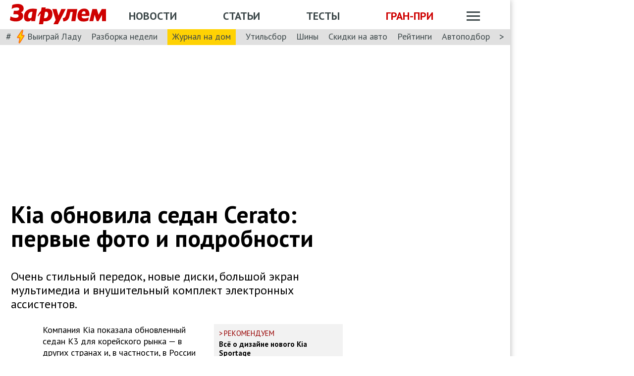

--- FILE ---
content_type: text/html; charset=utf-8
request_url: https://www.zr.ru/content/news/928615-kia-obnovila-sedan-cerato-per/
body_size: 50946
content:
<!DOCTYPE html><html lang="ru" prefix="og: http://ogp.me/ns#"><head><meta charSet="utf-8" data-next-head=""/><meta charSet="utf-8"/><meta name="viewport" content="width=device-width" data-next-head=""/><meta name="viewport" content="width=device-width, initial-scale=1"/><title data-next-head="">Kia обновила седан Cerato: первые фото и подробности</title><meta property="og:title" content="Kia обновила седан Cerato: первые фото и подробности" data-next-head=""/><meta name="twitter:title" content="Kia обновила седан Cerato: первые фото и подробности" data-next-head=""/><meta name="og:type" content="article" data-next-head=""/><meta name="og:description" content="Очень стильный передок, новые диски, большой экран мультимедиа и внушительный комплект электронных ассистентов." data-next-head=""/><meta name="description" content="Очень стильный передок, новые диски, большой экран мультимедиа и внушительный комплект электронных ассистентов." data-next-head=""/><meta name="twitter:description" content="Очень стильный передок, новые диски, большой экран мультимедиа и внушительный комплект электронных ассистентов." data-next-head=""/><link rel="canonical" href="https://www.zr.ru/content/news/928615-kia-obnovila-sedan-cerato-per/" data-next-head=""/><meta name="og:url" content="https://www.zr.ru/content/news/928615-kia-obnovila-sedan-cerato-per/" data-next-head=""/><meta name="twitter:url" content="https://www.zr.ru/content/news/928615-kia-obnovila-sedan-cerato-per/" data-next-head=""/><meta name="twitter:domain" content="zr.ru" data-next-head=""/><meta name="twitter:card" content="summary_large_image" data-next-head=""/><meta name="twitter:site" content="@zr_ru" data-next-head=""/><meta name="twitter:creator" content="@zr_ru" data-next-head=""/><meta property="og:site_name" content="zr.ru" data-next-head=""/><meta name="robots" content="max-image-preview:large" data-next-head=""/><link rel="amphtml" href="https://www.zr.ru/content/amp/news/928615-kia-obnovila-sedan-cerato-per/" data-next-head=""/><meta name="og:image" content="https://www.zr.ru/d/story/67/928615/__k3-blue.jpg" data-next-head=""/><link rel="image_src" href="https://www.zr.ru/d/story/67/928615/__k3-blue.jpg" data-next-head=""/><meta name="twitter:image:src" content="https://www.zr.ru/d/story/67/928615/__k3-blue.jpg" data-next-head=""/><meta name="vk:image" content="https://www.zr.ru/d/story/67/928615/__k3-blue.jpg" data-next-head=""/><meta property="og:image:width" content="1200" data-next-head=""/><meta property="og:image:height" content="630" data-next-head=""/><link rel="icon" href="https://www.zr.ru/favicons/favicon.ico"/><link rel="icon" type="image/svg+xml" href="https://www.zr.ru/favicons/zr-favicon.svg"/><link rel="mask-icon" href="https://www.zr.ru/favicons/safari-pinned-tab.svg" color="#993f3f"/><link rel="shortcut icon" href="https://www.zr.ru/favicons/favicon.ico"/><link rel="manifest" href="https://www.zr.ru/favicons/manifest.json"/><link rel="alternate" type="application/rss+xml" href="/rss-news/"/><meta name="msvalidate.01" content="71A8B53C6A0DA51B4BE4DD9A0D7F9F99"/><meta name="yandex-verification" content="72740ea7de6b5475"/><meta name="wmail-verification" content="38871c8ad1263b1abddcfcdee4401690"/><meta name="pmail-verification" content="ce4b4b687aef3b2e06b02c0515e0cdca"/><meta name="google-site-verification" content="GI3O26ipZlvbiZTWJ78zrwHW1-mO5rEwNTElCxQDPlM"/><link rel="preconnect" href="https://mc.yandex.ru/"/><link rel="preconnect" href="https://www.googletagmanager.com/"/><script type="application/ld+json" data-next-head="">{"@context":"https://schema.org/","@type":"Organization","name":"За pулем","url":"https://www.zr.ru/","logo":{"@type":"ImageObject","url":" https://www.zr.ru/f/media/logo-zr-schema.png","contentUrl":"https://www.zr.ru/f/media/logo-zr-schema.png","width":292,"height":75},"address":{"@type":"PostalAddress","streetAddress":"проезд Ольминского, дом 3А, стр. 3, этаж 4. Помещения 416- 421","addressLocality":"Москва","addressRegion":"Москва","postalCode":107045,"addressCountry":{"@type":"Country","name":"Россия"}},"telephone":"8(495)607-27-33","sameAs":["https://ru.wikipedia.org/wiki/%D0%97%D0%B0_%D1%80%D1%83%D0%BB%D1%91%D0%BC","https://twitter.com/zr_ru","https://vk.com/zronline","https://www.facebook.com/ZRulem","https://www.youtube.com/user/tvzrru","https://www.instagram.com/zr_ru/","https://zen.yandex.ru/zr.ru","https://news.google.com/publications/CAAqBwgKMMuFhQsw-p-CAw?oc=3&ceid=RU:ru"]}</script><script type="application/ld+json" data-next-head="">{"@context":"https://schema.org","@type":"WebSite","name":"За pулем","description":"Официальный сайт журнала «За рулем». Ежедневные автомобильные новости и статьи, тесты, характеристики и подбор машин. Машину повредили на платной стоянке. А виноваты - вы! - сайт «За рулем»","image":"https://www.zr.ru/f/media/logo-zr-schema.png","url":"https://www.zr.ru","potentialAction":{"@type":"SearchAction","target":{"@type":"EntryPoint","urlTemplate":"https://www.zr.ru/search/?q={query}"},"query-input":"required name=query"}}</script><script type="application/ld+json" data-next-head="">{"@context":"https://schema.org","@type":"WebPage","url":"https://www.zr.ru/content/news/928615-kia-obnovila-sedan-cerato-per/","mainEntityOfPage":"https://www.zr.ru/content/news/928615-kia-obnovila-sedan-cerato-per/","name":"Kia обновила седан Cerato: первые фото и подробности","headline":"Kia обновила седан Cerato: первые фото и подробности","description":"Очень стильный передок, новые диски, большой экран мультимедиа и внушительный комплект электронных ассистентов.","genre":"Новости"}</script><script type="application/ld+json" data-next-head="">{"@context":"https://schema.org","@type":"BreadcrumbList","itemListElement":[{"@type":"ListItem","position":1,"name":"За pулем","item":"https://www.zr.ru/"},{"@type":"ListItem","position":2,"name":"Новость","item":"https://www.zr.ru/content/news/928615-kia-obnovila-sedan-cerato-per/"}]}</script><script type="application/ld+json" data-next-head="">{"@context":"https://schema.org","@type":"NewsArticle","articleBody":"Очень стильный передок, новые диски, большой экран мультимедиа и внушительный комплект электронных ассистентов.","mainEntityOfPage":{"@type":"WebPage","@id":"https://www.zr.ru/content/news/928615-kia-obnovila-sedan-cerato-per/#inPageAd"},"headline":"Kia обновила седан Cerato: первые фото и подробности","name":"Kia обновила седан Cerato: первые фото и подробности","url":"https://www.zr.ru/content/news/928615-kia-obnovila-sedan-cerato-per/","description":"Очень стильный передок, новые диски, большой экран мультимедиа и внушительный комплект электронных ассистентов.","inLanguage":"ru","datePublished":"2021-04-21T16:00:04","author":[{"@type":"Person","name":"Иннокентий Кишкурно","url":"https://www.zr.ru/users/135295/","image":"https://www.zr.ru/_ah/img/W9OGZgWuBtGlWA2bMDwj_g"}],"image":[{"@type":"ImageObject","contentURL":"https://img.zr.ru/_ah/img/tGFJ6VwN3ppR3G1wnL0-Wg"},{"@type":"ImageObject","contentURL":"https://img.zr.ru/_ah/img/3OiCEvJSXWUpD4ycCAdoYw"},{"@type":"ImageObject","contentURL":"https://img.zr.ru/_ah/img/O3PcawOl7_1SkPItX9jyRw"},{"@type":"ImageObject","contentURL":"https://img.zr.ru/_ah/img/tGFJ6VwN3ppR3G1wnL0-Wg"},{"@type":"ImageObject","contentURL":"https://img.zr.ru/_ah/img/3OiCEvJSXWUpD4ycCAdoYw"},{"@type":"ImageObject","contentURL":"https://img.zr.ru/_ah/img/O3PcawOl7_1SkPItX9jyRw"}],"publisher":{"@type":"Organization","name":"За pулем","logo":{"@type":"ImageObject","url":"https://www.zr.ru/f/media/logo-zr-schema.png"}},"interactionStatistic":{"@type":"InteractionCounter","userInteractionCount":"9856","interactionType":{"@type":"Action","name":"http://schema.org/ViewAction"}},"about":[{"@type":"CreativeWork","name":"Рестайлинг"},{"@type":"CreativeWork","name":"Корейские автомобили"},{"@type":"CreativeWork","name":"Бизнес-седаны"}]}</script><style data-next-head="">
.image-gallery {
    margin-top: 2rem;
  }
.image-gallery.fullscreen-modal .image-gallery-icon {
    z-index: 204;
  }

.image-gallery-icon{
      color:#fff;
      transition:all .3s ease-out;
      appearance:none;
      background-color:transparent;
      border:0;
      cursor:pointer;
      outline:none;
      position:absolute;
      z-index:4;
      filter:drop-shadow(0 2px 2px #1a1a1a);
  }
  @media(hover: hover)and (pointer: fine){
    .image-gallery-icon:hover{
      color:#970000;
    }
    .image-gallery-icon:hover .image-gallery-svg{
      transform:scale(1.1);
      }
    }
    .image-gallery-icon:focus{
      outline:2px solid #970000;
      }
    .image-gallery-using-mouse .image-gallery-icon:focus{
      outline:none;
    }
    .image-gallery-fullscreen-button,.image-gallery-play-button{
      bottom:0;
      padding:20px;
    }
    .image-gallery-fullscreen-button .image-gallery-svg,.image-gallery-play-button .image-gallery-svg{
      height:28px;
      width:28px;
    }
    @media(max-width: 768px){
    .image-gallery-fullscreen-button,.image-gallery-play-button{
      padding:15px;
    }
    .image-gallery-fullscreen-button .image-gallery-svg,.image-gallery-play-button .image-gallery-svg{
      height:24px;
      width:24px;
    }}
    @media(max-width: 480px){
    .image-gallery-fullscreen-button,.image-gallery-play-button{
      padding:10px;
    }
    .image-gallery-fullscreen-button .image-gallery-svg,.image-gallery-play-button .image-gallery-svg{
      height:16px;
      width:16px;
    }}
    .image-gallery-fullscreen-button{
      right:0;
    }
    .image-gallery-play-button{
    left:0;
    }
    .image-gallery-left-nav, .image-gallery-right-nav {
      padding:50px 10px;top:50%;
      transform:translateY(-50%);
    }
    .image-gallery-left-nav .image-gallery-svg,
    .image-gallery-right-nav .image-gallery-svg{
      height:120px;
      width:60px;
    }
    @media(max-width: 768px){
    .image-gallery-left-nav .image-gallery-svg,.image-gallery-right-nav .image-gallery-svg{
        height:72px;
        width:36px;
      } 
    }
    @media(max-width: 480px){
      .image-gallery-left-nav .image-gallery-svg,.image-gallery-right-nav .image-gallery-svg{
        height:48px;
        width:24px;
      }
      }
    .image-gallery-left-nav[disabled],.image-gallery-right-nav[disabled]{
      cursor:disabled;
      opacity:.6;
      pointer-events:none;
    }
    .image-gallery-left-nav{
      left:0;
    }
    .image-gallery-right-nav{
    right:0;
    }
    .image-gallery{
      -webkit-user-select:none;
      -moz-user-select:none;
      -ms-user-select:none;
      -o-user-select:none;
      user-select:none;
      -webkit-tap-highlight-color:rgba(0,0,0,0);
      position:relative
      }
    .image-gallery.fullscreen-modal{
    background:#000000;
    bottom:0;
    height:100%;
    left:0;
    position:fixed;
    right:0;
    top:0;
    width:100%;
    z-index:200;
    margin: 0;
    }
    .image-gallery.fullscreen-modal .image-gallery-content{
    top:50%;
    transform:translateY(-50%);
    height: 100%;
    }
    .image-gallery-content{
      position:relative;
      line-height:0;
      top:0;
    }
    .image-gallery-content.fullscreen{
      background:#000000;
    }
    .image-gallery-content .image-gallery-slide .image-gallery-image{
      max-height:calc(100vh - 80px);
    }
    .image-gallery-content.left .image-gallery-slide .image-gallery-image,.image-gallery-content.right .image-gallery-slide .image-gallery-image{
      max-height:100vh;
    }
    .image-gallery-slide-wrapper{
     position:relative;
    }
    .image-gallery-slide-wrapper.left,.image-gallery-slide-wrapper.right{
      display:inline-block;
      width:calc(100% - 110px);
    }
    @media(max-width: 768px){
    .image-gallery-slide-wrapper.left,.image-gallery-slide-wrapper.right{
        width:calc(100% - 87px);
      }
    }
    .image-gallery-slide-wrapper.image-gallery-rtl{
      direction:rtl;
    }
    .image-gallery-slides{
      line-height:0;
      overflow:hidden;
      position:relative;
      white-space:nowrap;
      text-align:center;
    }
    .image-gallery-slide{
      left:0;
      position:absolute;
      top:0;
      width:100%;
    }
    .image-gallery-slide.center, .image-gallery-slide.image-gallery-center{
      position:relative;
    }
    .image-gallery-slide .image-gallery-image{
      width:100%;
      object-fit:contain;
    }
    .image-gallery-slide .image-gallery-description{
      background:rgba(0,0,0,.4);
      bottom:70px;
      color:#fff;
      left:0;
      line-height:1;
      padding:10px 20px;
      position:absolute;
      white-space:normal;
      }
      @media(max-width: 768px){
        .image-gallery-slide .image-gallery-description{
            bottom:45px;
            font-size:.8em;
            padding:8px 15px;
          }
      }
          .image-gallery-thumbnails-wrapper{
            position:relative;
          }
          .image-gallery-thumbnails-wrapper.thumbnails-swipe-horizontal{
            touch-action:pan-y;
          }
          .image-gallery-thumbnails-wrapper.thumbnails-swipe-vertical{
            touch-action:pan-x;
          }
          .image-gallery-thumbnails-wrapper.thumbnails-wrapper-rtl{
            direction:rtl;
          }
          .image-gallery-thumbnails-wrapper.left,.image-gallery-thumbnails-wrapper.right{
            display:inline-block;
            vertical-align:top;
            width:100px;
          }
          @media(max-width: 768px){
            .image-gallery-thumbnails-wrapper.left,.image-gallery-thumbnails-wrapper.right{
              width:81px;
            }
          }
          .image-gallery-thumbnails-wrapper.left .image-gallery-thumbnails,.image-gallery-thumbnails-wrapper.right .image-gallery-thumbnails{
            height:100%;
            width:100%;
            left:0;
            padding:0;
            position:absolute;
            top:0;
          }
          .image-gallery-thumbnails-wrapper.left .image-gallery-thumbnails .image-gallery-thumbnail,.image-gallery-thumbnails-wrapper.right .image-gallery-thumbnails .image-gallery-thumbnail{
            display:block;
            margin-right:0;
            padding:0;
          }
          .image-gallery-thumbnails-wrapper.left .image-gallery-thumbnails .image-gallery-thumbnail+.image-gallery-thumbnail,.image-gallery-thumbnails-wrapper.right .image-gallery-thumbnails .image-gallery-thumbnail+.image-gallery-thumbnail{
            margin-left:0;
            margin-top:2px;
          }
          .image-gallery-thumbnails-wrapper.left,.image-gallery-thumbnails-wrapper.right{margin:0 5px}@media(max-width: 768px){.image-gallery-thumbnails-wrapper.left,.image-gallery-thumbnails-wrapper.right{
            margin:0 3px;
          }
        }
        .image-gallery-thumbnails{
          overflow:hidden;
          padding:5px 0;
        }
        @media(max-width: 768px){
          .image-gallery-thumbnails{
            padding:3px 0;
          }
        }
        .image-gallery-thumbnails .image-gallery-thumbnails-container{
          cursor:pointer;
          text-align:center;
          white-space:nowrap;
        }
        .image-gallery-thumbnail{
          display:inline-block;
          border: 4px solid transparent;
          transition:border .3s ease-out;
          width:100px;
          background:transparent;
          padding:0;
        }
        @media(max-width: 768px){
          .image-gallery-thumbnail{
            border:3px solid transparent;
            width:81px;
          }
        }
        .image-gallery-thumbnail+.image-gallery-thumbnail{
          margin-left:2px;
        }
        .image-gallery-thumbnail .image-gallery-thumbnail-inner{
          display:block;
          position:relative;
        }
        .image-gallery-thumbnail .image-gallery-thumbnail-image{
          vertical-align:middle;
          width:100%;
          line-height:0;
        }
        .image-gallery-thumbnail.active,.image-gallery-thumbnail:focus{
          outline:none;
          border:4px solid #970000;
          }
        @media(max-width: 768px){
          .image-gallery-thumbnail.active,.image-gallery-thumbnail:focus{
            border: 3px solid #970000;
          }
        }
        @media(hover: hover)and (pointer: fine){
          .image-gallery-thumbnail:hover{
            outline:none;
            border: 4px solid #970000;
          }
        }
        @media(hover: hover)and (pointer: fine)and (max-width: 768px){
          .image-gallery-thumbnail:hover{
            border: 3px solid #970000;
            }
          }
        .image-gallery-thumbnail-label{
          box-sizing:border-box;
          color:#fff;
          font-size:1em;
          left:0;
          line-height:1em;
          padding:5%;
          position:absolute;
          top:50%;
          text-shadow:0 2px 2px #1a1a1a;
          transform:translateY(-50%);
          white-space:normal;
          width:100%;
        }
        @media(max-width: 768px){
          .image-gallery-thumbnail-label{
            font-size:.8em;
            line-height:.8em;
          }
        }
        .image-gallery-index{
            background:rgba(0,0,0,.4);
            color:#fff;
            line-height:1;
            padding:10px 20px;
            position:absolute;
            right:0;
            top:0;
            z-index:4;
          }
        @media(max-width: 768px){
          .image-gallery-index{
            font-size:.8em;
            padding:5px 10px;
          }
        }
         .image-gallery.fullscreen-modal .image-gallery-slide-wrapper {

    
    box-sizing: border-box;
    height: 100%;
    display: flex;
  }
    .image-gallery.fullscreen-modal .image-gallery-swipe {
    height: 100%;
    display: flex;
    width: 100%;
    z-index: 200;
  }
    .image-gallery.fullscreen-modal .image-gallery-slides {
    display: flex;
    width: 100%;
    align-items: center;
  }
      .image-gallery.fullscreen-modal .image-gallery-slide {
    width: 100%;
    overflow: hidden;
  }
    .image-gallery.fullscreen-modal .image-gallery-thumbnails-wrapper {
    display: none;
  }
    .image-gallery.fullscreen-modal .image-gallery-content.bottom.fullscreen,.image-gallery.fullscreen-modal .image-gallery-content.image-gallery-thumbnails-bottom.fullscreen {
    height: 100%;
  }
  .image-gallery.fullscreen-modal .image-gallery-slide.center,.image-gallery.fullscreen-modal .image-gallery-slide.image-gallery-center  {
    overflow: visible !important;
  }
  .image-gallery.fullscreen-modal .image-gallery-slide-wrapper.bottom, .image-gallery-slide-wrapper.image-gallery-thumbnails-bottom {
    padding-bottom: 0;
  }
   @media (max-width: 1024px) {
    .image-gallery.fullscreen-modal .image-gallery-content {
      height: auto;
    }
  }
   @media (min-width: 1900px) {
    .image-gallery.fullscreen-modal .image-gallery-slide-wrapper {
      padding-bottom: 80px;
    }
  }
</style><style data-next-head="">
.image-gallery {
    margin-top: 2rem;
  }
.image-gallery.fullscreen-modal .image-gallery-icon {
    z-index: 204;
  }

.image-gallery-icon{
      color:#fff;
      transition:all .3s ease-out;
      appearance:none;
      background-color:transparent;
      border:0;
      cursor:pointer;
      outline:none;
      position:absolute;
      z-index:4;
      filter:drop-shadow(0 2px 2px #1a1a1a);
  }
  @media(hover: hover)and (pointer: fine){
    .image-gallery-icon:hover{
      color:#970000;
    }
    .image-gallery-icon:hover .image-gallery-svg{
      transform:scale(1.1);
      }
    }
    .image-gallery-icon:focus{
      outline:2px solid #970000;
      }
    .image-gallery-using-mouse .image-gallery-icon:focus{
      outline:none;
    }
    .image-gallery-fullscreen-button,.image-gallery-play-button{
      bottom:0;
      padding:20px;
    }
    .image-gallery-fullscreen-button .image-gallery-svg,.image-gallery-play-button .image-gallery-svg{
      height:28px;
      width:28px;
    }
    @media(max-width: 768px){
    .image-gallery-fullscreen-button,.image-gallery-play-button{
      padding:15px;
    }
    .image-gallery-fullscreen-button .image-gallery-svg,.image-gallery-play-button .image-gallery-svg{
      height:24px;
      width:24px;
    }}
    @media(max-width: 480px){
    .image-gallery-fullscreen-button,.image-gallery-play-button{
      padding:10px;
    }
    .image-gallery-fullscreen-button .image-gallery-svg,.image-gallery-play-button .image-gallery-svg{
      height:16px;
      width:16px;
    }}
    .image-gallery-fullscreen-button{
      right:0;
    }
    .image-gallery-play-button{
    left:0;
    }
    .image-gallery-left-nav, .image-gallery-right-nav {
      padding:50px 10px;top:50%;
      transform:translateY(-50%);
    }
    .image-gallery-left-nav .image-gallery-svg,
    .image-gallery-right-nav .image-gallery-svg{
      height:120px;
      width:60px;
    }
    @media(max-width: 768px){
    .image-gallery-left-nav .image-gallery-svg,.image-gallery-right-nav .image-gallery-svg{
        height:72px;
        width:36px;
      } 
    }
    @media(max-width: 480px){
      .image-gallery-left-nav .image-gallery-svg,.image-gallery-right-nav .image-gallery-svg{
        height:48px;
        width:24px;
      }
      }
    .image-gallery-left-nav[disabled],.image-gallery-right-nav[disabled]{
      cursor:disabled;
      opacity:.6;
      pointer-events:none;
    }
    .image-gallery-left-nav{
      left:0;
    }
    .image-gallery-right-nav{
    right:0;
    }
    .image-gallery{
      -webkit-user-select:none;
      -moz-user-select:none;
      -ms-user-select:none;
      -o-user-select:none;
      user-select:none;
      -webkit-tap-highlight-color:rgba(0,0,0,0);
      position:relative
      }
    .image-gallery.fullscreen-modal{
    background:#000000;
    bottom:0;
    height:100%;
    left:0;
    position:fixed;
    right:0;
    top:0;
    width:100%;
    z-index:200;
    margin: 0;
    }
    .image-gallery.fullscreen-modal .image-gallery-content{
    top:50%;
    transform:translateY(-50%);
    height: 100%;
    }
    .image-gallery-content{
      position:relative;
      line-height:0;
      top:0;
    }
    .image-gallery-content.fullscreen{
      background:#000000;
    }
    .image-gallery-content .image-gallery-slide .image-gallery-image{
      max-height:calc(100vh - 80px);
    }
    .image-gallery-content.left .image-gallery-slide .image-gallery-image,.image-gallery-content.right .image-gallery-slide .image-gallery-image{
      max-height:100vh;
    }
    .image-gallery-slide-wrapper{
     position:relative;
    }
    .image-gallery-slide-wrapper.left,.image-gallery-slide-wrapper.right{
      display:inline-block;
      width:calc(100% - 110px);
    }
    @media(max-width: 768px){
    .image-gallery-slide-wrapper.left,.image-gallery-slide-wrapper.right{
        width:calc(100% - 87px);
      }
    }
    .image-gallery-slide-wrapper.image-gallery-rtl{
      direction:rtl;
    }
    .image-gallery-slides{
      line-height:0;
      overflow:hidden;
      position:relative;
      white-space:nowrap;
      text-align:center;
    }
    .image-gallery-slide{
      left:0;
      position:absolute;
      top:0;
      width:100%;
    }
    .image-gallery-slide.center, .image-gallery-slide.image-gallery-center{
      position:relative;
    }
    .image-gallery-slide .image-gallery-image{
      width:100%;
      object-fit:contain;
    }
    .image-gallery-slide .image-gallery-description{
      background:rgba(0,0,0,.4);
      bottom:70px;
      color:#fff;
      left:0;
      line-height:1;
      padding:10px 20px;
      position:absolute;
      white-space:normal;
      }
      @media(max-width: 768px){
        .image-gallery-slide .image-gallery-description{
            bottom:45px;
            font-size:.8em;
            padding:8px 15px;
          }
      }
          .image-gallery-thumbnails-wrapper{
            position:relative;
          }
          .image-gallery-thumbnails-wrapper.thumbnails-swipe-horizontal{
            touch-action:pan-y;
          }
          .image-gallery-thumbnails-wrapper.thumbnails-swipe-vertical{
            touch-action:pan-x;
          }
          .image-gallery-thumbnails-wrapper.thumbnails-wrapper-rtl{
            direction:rtl;
          }
          .image-gallery-thumbnails-wrapper.left,.image-gallery-thumbnails-wrapper.right{
            display:inline-block;
            vertical-align:top;
            width:100px;
          }
          @media(max-width: 768px){
            .image-gallery-thumbnails-wrapper.left,.image-gallery-thumbnails-wrapper.right{
              width:81px;
            }
          }
          .image-gallery-thumbnails-wrapper.left .image-gallery-thumbnails,.image-gallery-thumbnails-wrapper.right .image-gallery-thumbnails{
            height:100%;
            width:100%;
            left:0;
            padding:0;
            position:absolute;
            top:0;
          }
          .image-gallery-thumbnails-wrapper.left .image-gallery-thumbnails .image-gallery-thumbnail,.image-gallery-thumbnails-wrapper.right .image-gallery-thumbnails .image-gallery-thumbnail{
            display:block;
            margin-right:0;
            padding:0;
          }
          .image-gallery-thumbnails-wrapper.left .image-gallery-thumbnails .image-gallery-thumbnail+.image-gallery-thumbnail,.image-gallery-thumbnails-wrapper.right .image-gallery-thumbnails .image-gallery-thumbnail+.image-gallery-thumbnail{
            margin-left:0;
            margin-top:2px;
          }
          .image-gallery-thumbnails-wrapper.left,.image-gallery-thumbnails-wrapper.right{margin:0 5px}@media(max-width: 768px){.image-gallery-thumbnails-wrapper.left,.image-gallery-thumbnails-wrapper.right{
            margin:0 3px;
          }
        }
        .image-gallery-thumbnails{
          overflow:hidden;
          padding:5px 0;
        }
        @media(max-width: 768px){
          .image-gallery-thumbnails{
            padding:3px 0;
          }
        }
        .image-gallery-thumbnails .image-gallery-thumbnails-container{
          cursor:pointer;
          text-align:center;
          white-space:nowrap;
        }
        .image-gallery-thumbnail{
          display:inline-block;
          border: 4px solid transparent;
          transition:border .3s ease-out;
          width:100px;
          background:transparent;
          padding:0;
        }
        @media(max-width: 768px){
          .image-gallery-thumbnail{
            border:3px solid transparent;
            width:81px;
          }
        }
        .image-gallery-thumbnail+.image-gallery-thumbnail{
          margin-left:2px;
        }
        .image-gallery-thumbnail .image-gallery-thumbnail-inner{
          display:block;
          position:relative;
        }
        .image-gallery-thumbnail .image-gallery-thumbnail-image{
          vertical-align:middle;
          width:100%;
          line-height:0;
        }
        .image-gallery-thumbnail.active,.image-gallery-thumbnail:focus{
          outline:none;
          border:4px solid #970000;
          }
        @media(max-width: 768px){
          .image-gallery-thumbnail.active,.image-gallery-thumbnail:focus{
            border: 3px solid #970000;
          }
        }
        @media(hover: hover)and (pointer: fine){
          .image-gallery-thumbnail:hover{
            outline:none;
            border: 4px solid #970000;
          }
        }
        @media(hover: hover)and (pointer: fine)and (max-width: 768px){
          .image-gallery-thumbnail:hover{
            border: 3px solid #970000;
            }
          }
        .image-gallery-thumbnail-label{
          box-sizing:border-box;
          color:#fff;
          font-size:1em;
          left:0;
          line-height:1em;
          padding:5%;
          position:absolute;
          top:50%;
          text-shadow:0 2px 2px #1a1a1a;
          transform:translateY(-50%);
          white-space:normal;
          width:100%;
        }
        @media(max-width: 768px){
          .image-gallery-thumbnail-label{
            font-size:.8em;
            line-height:.8em;
          }
        }
        .image-gallery-index{
            background:rgba(0,0,0,.4);
            color:#fff;
            line-height:1;
            padding:10px 20px;
            position:absolute;
            right:0;
            top:0;
            z-index:4;
          }
        @media(max-width: 768px){
          .image-gallery-index{
            font-size:.8em;
            padding:5px 10px;
          }
        }
         .image-gallery.fullscreen-modal .image-gallery-slide-wrapper {

    
    box-sizing: border-box;
    height: 100%;
    display: flex;
  }
    .image-gallery.fullscreen-modal .image-gallery-swipe {
    height: 100%;
    display: flex;
    width: 100%;
    z-index: 200;
  }
    .image-gallery.fullscreen-modal .image-gallery-slides {
    display: flex;
    width: 100%;
    align-items: center;
  }
      .image-gallery.fullscreen-modal .image-gallery-slide {
    width: 100%;
    overflow: hidden;
  }
    .image-gallery.fullscreen-modal .image-gallery-thumbnails-wrapper {
    display: none;
  }
    .image-gallery.fullscreen-modal .image-gallery-content.bottom.fullscreen,.image-gallery.fullscreen-modal .image-gallery-content.image-gallery-thumbnails-bottom.fullscreen {
    height: 100%;
  }
  .image-gallery.fullscreen-modal .image-gallery-slide.center,.image-gallery.fullscreen-modal .image-gallery-slide.image-gallery-center  {
    overflow: visible !important;
  }
  .image-gallery.fullscreen-modal .image-gallery-slide-wrapper.bottom, .image-gallery-slide-wrapper.image-gallery-thumbnails-bottom {
    padding-bottom: 0;
  }
   @media (max-width: 1024px) {
    .image-gallery.fullscreen-modal .image-gallery-content {
      height: auto;
    }
  }
   @media (min-width: 1900px) {
    .image-gallery.fullscreen-modal .image-gallery-slide-wrapper {
      padding-bottom: 80px;
    }
  }
</style><style data-next-head="">
.image-gallery {
    margin-top: 2rem;
  }
.image-gallery.fullscreen-modal .image-gallery-icon {
    z-index: 204;
  }

.image-gallery-icon{
      color:#fff;
      transition:all .3s ease-out;
      appearance:none;
      background-color:transparent;
      border:0;
      cursor:pointer;
      outline:none;
      position:absolute;
      z-index:4;
      filter:drop-shadow(0 2px 2px #1a1a1a);
  }
  @media(hover: hover)and (pointer: fine){
    .image-gallery-icon:hover{
      color:#970000;
    }
    .image-gallery-icon:hover .image-gallery-svg{
      transform:scale(1.1);
      }
    }
    .image-gallery-icon:focus{
      outline:2px solid #970000;
      }
    .image-gallery-using-mouse .image-gallery-icon:focus{
      outline:none;
    }
    .image-gallery-fullscreen-button,.image-gallery-play-button{
      bottom:0;
      padding:20px;
    }
    .image-gallery-fullscreen-button .image-gallery-svg,.image-gallery-play-button .image-gallery-svg{
      height:28px;
      width:28px;
    }
    @media(max-width: 768px){
    .image-gallery-fullscreen-button,.image-gallery-play-button{
      padding:15px;
    }
    .image-gallery-fullscreen-button .image-gallery-svg,.image-gallery-play-button .image-gallery-svg{
      height:24px;
      width:24px;
    }}
    @media(max-width: 480px){
    .image-gallery-fullscreen-button,.image-gallery-play-button{
      padding:10px;
    }
    .image-gallery-fullscreen-button .image-gallery-svg,.image-gallery-play-button .image-gallery-svg{
      height:16px;
      width:16px;
    }}
    .image-gallery-fullscreen-button{
      right:0;
    }
    .image-gallery-play-button{
    left:0;
    }
    .image-gallery-left-nav, .image-gallery-right-nav {
      padding:50px 10px;top:50%;
      transform:translateY(-50%);
    }
    .image-gallery-left-nav .image-gallery-svg,
    .image-gallery-right-nav .image-gallery-svg{
      height:120px;
      width:60px;
    }
    @media(max-width: 768px){
    .image-gallery-left-nav .image-gallery-svg,.image-gallery-right-nav .image-gallery-svg{
        height:72px;
        width:36px;
      } 
    }
    @media(max-width: 480px){
      .image-gallery-left-nav .image-gallery-svg,.image-gallery-right-nav .image-gallery-svg{
        height:48px;
        width:24px;
      }
      }
    .image-gallery-left-nav[disabled],.image-gallery-right-nav[disabled]{
      cursor:disabled;
      opacity:.6;
      pointer-events:none;
    }
    .image-gallery-left-nav{
      left:0;
    }
    .image-gallery-right-nav{
    right:0;
    }
    .image-gallery{
      -webkit-user-select:none;
      -moz-user-select:none;
      -ms-user-select:none;
      -o-user-select:none;
      user-select:none;
      -webkit-tap-highlight-color:rgba(0,0,0,0);
      position:relative
      }
    .image-gallery.fullscreen-modal{
    background:#000000;
    bottom:0;
    height:100%;
    left:0;
    position:fixed;
    right:0;
    top:0;
    width:100%;
    z-index:200;
    margin: 0;
    }
    .image-gallery.fullscreen-modal .image-gallery-content{
    top:50%;
    transform:translateY(-50%);
    height: 100%;
    }
    .image-gallery-content{
      position:relative;
      line-height:0;
      top:0;
    }
    .image-gallery-content.fullscreen{
      background:#000000;
    }
    .image-gallery-content .image-gallery-slide .image-gallery-image{
      max-height:calc(100vh - 80px);
    }
    .image-gallery-content.left .image-gallery-slide .image-gallery-image,.image-gallery-content.right .image-gallery-slide .image-gallery-image{
      max-height:100vh;
    }
    .image-gallery-slide-wrapper{
     position:relative;
    }
    .image-gallery-slide-wrapper.left,.image-gallery-slide-wrapper.right{
      display:inline-block;
      width:calc(100% - 110px);
    }
    @media(max-width: 768px){
    .image-gallery-slide-wrapper.left,.image-gallery-slide-wrapper.right{
        width:calc(100% - 87px);
      }
    }
    .image-gallery-slide-wrapper.image-gallery-rtl{
      direction:rtl;
    }
    .image-gallery-slides{
      line-height:0;
      overflow:hidden;
      position:relative;
      white-space:nowrap;
      text-align:center;
    }
    .image-gallery-slide{
      left:0;
      position:absolute;
      top:0;
      width:100%;
    }
    .image-gallery-slide.center, .image-gallery-slide.image-gallery-center{
      position:relative;
    }
    .image-gallery-slide .image-gallery-image{
      width:100%;
      object-fit:contain;
    }
    .image-gallery-slide .image-gallery-description{
      background:rgba(0,0,0,.4);
      bottom:70px;
      color:#fff;
      left:0;
      line-height:1;
      padding:10px 20px;
      position:absolute;
      white-space:normal;
      }
      @media(max-width: 768px){
        .image-gallery-slide .image-gallery-description{
            bottom:45px;
            font-size:.8em;
            padding:8px 15px;
          }
      }
          .image-gallery-thumbnails-wrapper{
            position:relative;
          }
          .image-gallery-thumbnails-wrapper.thumbnails-swipe-horizontal{
            touch-action:pan-y;
          }
          .image-gallery-thumbnails-wrapper.thumbnails-swipe-vertical{
            touch-action:pan-x;
          }
          .image-gallery-thumbnails-wrapper.thumbnails-wrapper-rtl{
            direction:rtl;
          }
          .image-gallery-thumbnails-wrapper.left,.image-gallery-thumbnails-wrapper.right{
            display:inline-block;
            vertical-align:top;
            width:100px;
          }
          @media(max-width: 768px){
            .image-gallery-thumbnails-wrapper.left,.image-gallery-thumbnails-wrapper.right{
              width:81px;
            }
          }
          .image-gallery-thumbnails-wrapper.left .image-gallery-thumbnails,.image-gallery-thumbnails-wrapper.right .image-gallery-thumbnails{
            height:100%;
            width:100%;
            left:0;
            padding:0;
            position:absolute;
            top:0;
          }
          .image-gallery-thumbnails-wrapper.left .image-gallery-thumbnails .image-gallery-thumbnail,.image-gallery-thumbnails-wrapper.right .image-gallery-thumbnails .image-gallery-thumbnail{
            display:block;
            margin-right:0;
            padding:0;
          }
          .image-gallery-thumbnails-wrapper.left .image-gallery-thumbnails .image-gallery-thumbnail+.image-gallery-thumbnail,.image-gallery-thumbnails-wrapper.right .image-gallery-thumbnails .image-gallery-thumbnail+.image-gallery-thumbnail{
            margin-left:0;
            margin-top:2px;
          }
          .image-gallery-thumbnails-wrapper.left,.image-gallery-thumbnails-wrapper.right{margin:0 5px}@media(max-width: 768px){.image-gallery-thumbnails-wrapper.left,.image-gallery-thumbnails-wrapper.right{
            margin:0 3px;
          }
        }
        .image-gallery-thumbnails{
          overflow:hidden;
          padding:5px 0;
        }
        @media(max-width: 768px){
          .image-gallery-thumbnails{
            padding:3px 0;
          }
        }
        .image-gallery-thumbnails .image-gallery-thumbnails-container{
          cursor:pointer;
          text-align:center;
          white-space:nowrap;
        }
        .image-gallery-thumbnail{
          display:inline-block;
          border: 4px solid transparent;
          transition:border .3s ease-out;
          width:100px;
          background:transparent;
          padding:0;
        }
        @media(max-width: 768px){
          .image-gallery-thumbnail{
            border:3px solid transparent;
            width:81px;
          }
        }
        .image-gallery-thumbnail+.image-gallery-thumbnail{
          margin-left:2px;
        }
        .image-gallery-thumbnail .image-gallery-thumbnail-inner{
          display:block;
          position:relative;
        }
        .image-gallery-thumbnail .image-gallery-thumbnail-image{
          vertical-align:middle;
          width:100%;
          line-height:0;
        }
        .image-gallery-thumbnail.active,.image-gallery-thumbnail:focus{
          outline:none;
          border:4px solid #970000;
          }
        @media(max-width: 768px){
          .image-gallery-thumbnail.active,.image-gallery-thumbnail:focus{
            border: 3px solid #970000;
          }
        }
        @media(hover: hover)and (pointer: fine){
          .image-gallery-thumbnail:hover{
            outline:none;
            border: 4px solid #970000;
          }
        }
        @media(hover: hover)and (pointer: fine)and (max-width: 768px){
          .image-gallery-thumbnail:hover{
            border: 3px solid #970000;
            }
          }
        .image-gallery-thumbnail-label{
          box-sizing:border-box;
          color:#fff;
          font-size:1em;
          left:0;
          line-height:1em;
          padding:5%;
          position:absolute;
          top:50%;
          text-shadow:0 2px 2px #1a1a1a;
          transform:translateY(-50%);
          white-space:normal;
          width:100%;
        }
        @media(max-width: 768px){
          .image-gallery-thumbnail-label{
            font-size:.8em;
            line-height:.8em;
          }
        }
        .image-gallery-index{
            background:rgba(0,0,0,.4);
            color:#fff;
            line-height:1;
            padding:10px 20px;
            position:absolute;
            right:0;
            top:0;
            z-index:4;
          }
        @media(max-width: 768px){
          .image-gallery-index{
            font-size:.8em;
            padding:5px 10px;
          }
        }
         .image-gallery.fullscreen-modal .image-gallery-slide-wrapper {

    
    box-sizing: border-box;
    height: 100%;
    display: flex;
  }
    .image-gallery.fullscreen-modal .image-gallery-swipe {
    height: 100%;
    display: flex;
    width: 100%;
    z-index: 200;
  }
    .image-gallery.fullscreen-modal .image-gallery-slides {
    display: flex;
    width: 100%;
    align-items: center;
  }
      .image-gallery.fullscreen-modal .image-gallery-slide {
    width: 100%;
    overflow: hidden;
  }
    .image-gallery.fullscreen-modal .image-gallery-thumbnails-wrapper {
    display: none;
  }
    .image-gallery.fullscreen-modal .image-gallery-content.bottom.fullscreen,.image-gallery.fullscreen-modal .image-gallery-content.image-gallery-thumbnails-bottom.fullscreen {
    height: 100%;
  }
  .image-gallery.fullscreen-modal .image-gallery-slide.center,.image-gallery.fullscreen-modal .image-gallery-slide.image-gallery-center  {
    overflow: visible !important;
  }
  .image-gallery.fullscreen-modal .image-gallery-slide-wrapper.bottom, .image-gallery-slide-wrapper.image-gallery-thumbnails-bottom {
    padding-bottom: 0;
  }
   @media (max-width: 1024px) {
    .image-gallery.fullscreen-modal .image-gallery-content {
      height: auto;
    }
  }
   @media (min-width: 1900px) {
    .image-gallery.fullscreen-modal .image-gallery-slide-wrapper {
      padding-bottom: 80px;
    }
  }
</style><script src="https://vk.com/js/api/openapi.js?169" data-next-head="" type="9da478bf0eb55794b307f9ae-text/javascript"></script><script data-next-head="" type="9da478bf0eb55794b307f9ae-text/javascript">
    VK.init({ apiId: 52369465, onlyWidgets: true });
</script><link href="https://fonts.googleapis.com/css2?family=PT+Sans:ital,wght@0,400;0,700;1,400;1,700&amp;display=swap" rel="stylesheet"/><script type="9da478bf0eb55794b307f9ae-text/javascript">dataLayer = window.dataLayer||[]</script><script type="9da478bf0eb55794b307f9ae-text/javascript">
          window.Ya || (window.Ya = {}); 
          window.yaContextCb = window.yaContextCb || [];
          window.Ya.adfoxCode || (window.Ya.adfoxCode = {}); 
          window.Ya.adfoxCode.hbCallbacks || (window.Ya.adfoxCode.hbCallbacks = []);
        </script><noscript data-n-css=""></noscript><script defer="" noModule="" src="/_next/static/chunks/polyfills-42372ed130431b0a.js" type="9da478bf0eb55794b307f9ae-text/javascript"></script><script defer="" src="/_next/static/chunks/story.2a653184ec0513a8.js" type="9da478bf0eb55794b307f9ae-text/javascript"></script><script defer="" src="/_next/static/chunks/4550.18986ed4edc1258c.js" type="9da478bf0eb55794b307f9ae-text/javascript"></script><script defer="" src="/_next/static/chunks/gallery.bcae4710523e103f.js" type="9da478bf0eb55794b307f9ae-text/javascript"></script><script defer="" src="/_next/static/chunks/share.79750b1c1710c45b.js" type="9da478bf0eb55794b307f9ae-text/javascript"></script><script src="/_next/static/chunks/webpack-082ce4f4148c2abc.js" defer="" type="9da478bf0eb55794b307f9ae-text/javascript"></script><script src="/_next/static/chunks/framework-4b8bff41d25f2cea.js" defer="" type="9da478bf0eb55794b307f9ae-text/javascript"></script><script src="/_next/static/chunks/main-3140d412404e05f3.js" defer="" type="9da478bf0eb55794b307f9ae-text/javascript"></script><script src="/_next/static/chunks/pages/_app-9bc67180401674ea.js" defer="" type="9da478bf0eb55794b307f9ae-text/javascript"></script><script src="/_next/static/chunks/pages/content/news/%5B%5B...slug%5D%5D-0ef46661f9d19c22.js" defer="" type="9da478bf0eb55794b307f9ae-text/javascript"></script><script src="/_next/static/pK719IPqnQa01bu0cOwqE/_buildManifest.js" defer="" type="9da478bf0eb55794b307f9ae-text/javascript"></script><script src="/_next/static/pK719IPqnQa01bu0cOwqE/_ssgManifest.js" defer="" type="9da478bf0eb55794b307f9ae-text/javascript"></script><style data-styled="" data-styled-version="6.1.13">html{line-height:1.15;-webkit-text-size-adjust:100%;}/*!sc*/
body{margin:0;font-size:1rem;position:relative;font-family:PT Sans,Arial,Helvetica,sans-serif;color:#000000;line-height:normal;-webkit-font-smoothing:antialised;width:100%;min-height:1px;}/*!sc*/
h1{font-size:48px;font-weight:700;}/*!sc*/
h2{font-size:32px;font-weight:700;}/*!sc*/
h3{font-size:24px;font-weight:700;}/*!sc*/
h4{font-size:19.2px;font-weight:700;color:#5E5E5E;}/*!sc*/
p{font-size:18px;font-weight:400;}/*!sc*/
iframe{width:100%;}/*!sc*/
img{border-style:none;color:transparent;font-size:0;vertical-align:middle;}/*!sc*/
button,input,optgroup,select,textarea{font-family:inherit;font-size:100%;line-height:1.15;margin:0;}/*!sc*/
button,[type="button"],[type="reset"],[type="submit"]{-webkit-appearance:button;}/*!sc*/
a{color:#1C88D4;text-decoration:underline;outline:none;}/*!sc*/
ul{margin:0;padding:0;}/*!sc*/
.table{border:none;width:100%;background-color:#fff;border-radius:4px;font-size:13px;border-collapse:collapse;border-spacing:0;margin-top:1rem;}/*!sc*/
.table tr:first-child td,.table tr:first-child th{border-top:none;}/*!sc*/
.table td,.table th{line-height:17px;padding:10px 6px;}/*!sc*/
.table td{border-top:1px solid #E0E0E0;}/*!sc*/
caption,td,th{font-weight:400;vertical-align:top;text-align:left;}/*!sc*/
@media (max-width:1024px){body{margin:0;font-size:16px;font-style:normal;font-weight:400;text-size-adjust:none;}h1{font-size:28px;line-height:2.125rem;font-weight:700;color:#970000;text-transform:uppercase;}h2{color:#000000;font-size:24px;font-weight:700;line-height:1.625rem;}h3{color:#000000;font-size:21px;font-weight:700;line-height:1.5rem;}h4{font-size:19.2px;font-weight:700;color:#5e5e5e;}p{font-size:17px;font-weight:400;}}/*!sc*/
.adfox-banner-background{z-index:1;width:1030px!important;margin-right:280px!important;overflow:visible!important;}/*!sc*/
.adfox-banner-background>div{position:absolute!important;left:100%!important;}/*!sc*/
@media (min-width:1366px){.adfox-banner-background{width:1100px!important;}}/*!sc*/
@media (min-width:1700px){.adfox-banner-background{width:1100px!important;left:50%!important;-webkit-transform:translateX(-50%);transform:translateX(-50%);}}/*!sc*/
data-styled.g1[id="sc-global-cXzZnk1"]{content:"sc-global-cXzZnk1,"}/*!sc*/
.fbeMAY{z-index:unset;clear:both;position:relative;}/*!sc*/
.fbeMAY>div:empty{min-height:unset;}/*!sc*/
.eYAwEc{z-index:unset;clear:both;content-visibility:hidden;min-height:150px;contain-intrinsic-size:100% 150px;position:relative;}/*!sc*/
@media (max-width:1024px){.eYAwEc{min-height:150px;contain-intrinsic-size:100% 150px;}}/*!sc*/
.eYAwEc>div:empty{min-height:unset;}/*!sc*/
.euxqHg{z-index:unset;clear:both;content-visibility:hidden;min-height:270px;contain-intrinsic-size:100% 270px;position:relative;}/*!sc*/
@media (max-width:1024px){.euxqHg{min-height:252px;contain-intrinsic-size:100% 252px;}}/*!sc*/
.euxqHg>div:empty{min-height:unset;}/*!sc*/
.cMIEXM{z-index:unset;clear:both;content-visibility:hidden;min-height:250px;contain-intrinsic-size:100% 250px;position:relative;}/*!sc*/
@media (max-width:1024px){.cMIEXM{min-height:unset;contain-intrinsic-size:100% unset;}}/*!sc*/
.cMIEXM>div:empty{min-height:unset;}/*!sc*/
.gHZpII{z-index:unset;clear:both;content-visibility:hidden;min-height:50px;contain-intrinsic-size:100% 50px;position:relative;}/*!sc*/
@media (max-width:1024px){.gHZpII{min-height:unset;contain-intrinsic-size:100% unset;}}/*!sc*/
.gHZpII>div:empty{min-height:unset;}/*!sc*/
data-styled.g2[id="styled__SuspendableElement-sc-85c4219a-0"]{content:"fbeMAY,eYAwEc,euxqHg,cMIEXM,gHZpII,"}/*!sc*/
.eQZHTN{position:relative;box-sizing:border-box;background:transparent;display:none;z-index:100;position:sticky;top:90px;display:block;}/*!sc*/
@media (max-width:1024px){.eQZHTN{position:sticky;top:0;}}/*!sc*/
@media (max-width:768px){.eQZHTN{display:none;}}/*!sc*/
@media (max-width:768px){.eQZHTN{display:block;background:#fff;margin:1rem 0;overflow:hidden;}}/*!sc*/
.cUwsgj{position:relative;box-sizing:border-box;background:transparent;display:none;z-index:auto;display:block;}/*!sc*/
@media (max-width:768px){.cUwsgj{display:none;}}/*!sc*/
.kFOYEr{position:relative;box-sizing:border-box;background:transparent;display:none;z-index:auto;}/*!sc*/
@media (max-width:768px){.kFOYEr{display:block;background:#fff;margin:1rem 0;overflow:hidden;}}/*!sc*/
data-styled.g3[id="styled__Wrapper-sc-71b580c4-0"]{content:"eQZHTN,cUwsgj,kFOYEr,"}/*!sc*/
.jFEYAL{display:block;width:100%;position:relative;height:250px;overflow:hidden;}/*!sc*/
.jFEYAL>*:first-child{height:100%;}/*!sc*/
.jFEYAL>div{display:flex;width:100%;justify-content:center;align-items:center;}/*!sc*/
.jFEYAL>div>div{width:100%;}/*!sc*/
.jFEYAL>*{width:100%;height:100%;display:block;}/*!sc*/
@media (max-width:768px){.jFEYAL{height:300px;}.jFEYAL>*:first-child{height:300px;}.jFEYAL>*{height:300px;}.jFEYAL>div{display:flex;width:100%;justify-content:center;align-items:center;text-align:center;height:300px;}.jFEYAL>div>div{width:100%;height:300px;display:flex;align-items:center;justify-content:center;}}/*!sc*/
.Qyvnz{display:block;width:100%;position:relative;height:250px;overflow:hidden;height:auto;min-height:300px;max-height:480px;}/*!sc*/
.Qyvnz>*:first-child{height:100%;}/*!sc*/
.Qyvnz>div{display:flex;width:100%;justify-content:center;align-items:center;}/*!sc*/
.Qyvnz>div>div{width:100%;}/*!sc*/
.Qyvnz>*{width:100%;height:100%;display:block;}/*!sc*/
@media (max-width:768px){.Qyvnz{height:300px;}.Qyvnz>*:first-child{height:300px;}.Qyvnz>*{height:300px;}.Qyvnz>div{display:flex;width:100%;justify-content:center;align-items:center;text-align:center;height:300px;}.Qyvnz>div>div{width:100%;height:300px;display:flex;align-items:center;justify-content:center;}}/*!sc*/
data-styled.g4[id="styled__BannerWrapper-sc-71b580c4-1"]{content:"jFEYAL,Qyvnz,"}/*!sc*/
.dNZNDP{position:fixed;top:0;left:0;right:0;bottom:0;display:flex;}/*!sc*/
@media (min-width:1700px){.dNZNDP{display:block;max-width:1100px;margin:0 auto;}}/*!sc*/
data-styled.g5[id="styled__BrandingWrap-sc-4a24463a-0"]{content:"dNZNDP,"}/*!sc*/
.ftuJXN{flex-shrink:0;width:1100px;}/*!sc*/
@media (max-width:1365px){.ftuJXN{width:1030px;}}/*!sc*/
@media (max-width:1024px){.ftuJXN{width:100%;overflow:hidden;}}/*!sc*/
data-styled.g6[id="styled__BrandingLimiter-sc-4a24463a-1"]{content:"ftuJXN,"}/*!sc*/
.cMtYv{display:flex;align-items:center;flex-grow:1;}/*!sc*/
@media (min-width:1700px){.cMtYv{position:absolute;left:100%;bottom:0;top:0;max-width:1100px;min-width:250px;align-items:flex-start;}}/*!sc*/
data-styled.g7[id="styled__BrandingContent-sc-4a24463a-2"]{content:"cMtYv,"}/*!sc*/
.iNKMEx{box-shadow:0 0 11px rgb(0 0 0 / 30%);position:relative;z-index:2;background-color:#fff;width:1100px;min-height:1000px;}/*!sc*/
@media (min-width:1700px){.iNKMEx{margin:0 auto;}}/*!sc*/
@media (max-width:1365px){.iNKMEx{width:1030px;}}/*!sc*/
@media (max-width:1024px){.iNKMEx{width:100%;}}/*!sc*/
data-styled.g8[id="styled__PageWrap-sc-bef572b-0"]{content:"iNKMEx,"}/*!sc*/
.hcYmbM{position:relative;z-index:1;min-height:1000px;width:100%;}/*!sc*/
data-styled.g9[id="styled__PageChildren-sc-bef572b-1"]{content:"hcYmbM,"}/*!sc*/
.eHUKKp{text-decoration:none;border-bottom:0.0625rem solid transparent;transition:0.3s;cursor:pointer;color:#fff;font-weight:400;font-size:inherit;width:auto;}/*!sc*/
.eHUKKp:hover{border-color:#fff;}/*!sc*/
.cCMzhG{text-decoration:none;border-bottom:0.0625rem solid transparent;transition:0.3s;cursor:pointer;color:#3D484A;font-weight:700;font-size:inherit;width:auto;}/*!sc*/
.cCMzhG:hover{border-color:#3D484A;}/*!sc*/
.fbUwjO{text-decoration:none;border-bottom:0.0625rem solid transparent;transition:0.3s;cursor:pointer;color:#CE0000;font-weight:700;font-size:inherit;width:auto;}/*!sc*/
.fbUwjO:hover{border-color:#CE0000;}/*!sc*/
.eNyyZd{text-decoration:none;border-bottom:0.0625rem solid transparent;transition:0.3s;cursor:pointer;color:#3D484A;font-weight:400;font-size:inherit;width:auto;}/*!sc*/
.eNyyZd:hover{border-color:#3D484A;}/*!sc*/
.jOMOtd{text-decoration:none;border-bottom:0.0625rem solid transparent;transition:0.3s;cursor:pointer;color:#000;font-weight:400;font-size:inherit;width:auto;}/*!sc*/
.jOMOtd:hover{border-color:#000;}/*!sc*/
.jPRAwh{text-decoration:none;border-bottom:0.0625rem solid transparent;transition:0.3s;cursor:pointer;color:#1C88D4;font-weight:400;font-size:inherit;width:auto;}/*!sc*/
.jPRAwh:hover{border-color:#1C88D4;}/*!sc*/
.jRgABd{text-decoration:none;border-bottom:0.0625rem solid transparent;transition:0.3s;cursor:pointer;color:#000000;font-weight:400;font-size:inherit;width:auto;}/*!sc*/
.jRgABd:hover{border-color:#000000;}/*!sc*/
.fxGXoQ{text-decoration:none;border-bottom:0.0625rem solid transparent;transition:0.3s;cursor:pointer;color:#000000;font-weight:700;font-size:21px;width:auto;}/*!sc*/
.fxGXoQ:hover{border-color:#000000;}/*!sc*/
.dbWXkh{text-decoration:none;border-bottom:0.0625rem solid transparent;transition:0.3s;cursor:pointer;color:#BDBDBD;font-weight:400;font-size:inherit;width:auto;}/*!sc*/
.dbWXkh:hover{border-color:#BDBDBD;}/*!sc*/
.koOCyu{text-decoration:none;border-bottom:0.0625rem solid transparent;transition:0.3s;cursor:pointer;color:#BDBDBD;font-weight:400;font-size:17px;width:auto;}/*!sc*/
.koOCyu:hover{border-color:#BDBDBD;}/*!sc*/
data-styled.g10[id="styled__UiLink-sc-3f69b705-0"]{content:"eHUKKp,cCMzhG,fbUwjO,eNyyZd,jOMOtd,jPRAwh,jRgABd,fxGXoQ,dbWXkh,koOCyu,"}/*!sc*/
.exFSQ{display:flex;align-items:center;font-weight:700;color:#808080;font-size:0.875rem;margin-top:0.3rem;}/*!sc*/
.exFSQ>*{display:flex;align-items:center;color:#808080;}/*!sc*/
.exFSQ>:not(:last-child){margin-right:1rem;}/*!sc*/
@media (max-width:1024px){.exFSQ{font-size:0.875rem;margin-top:0.125rem;margin-bottom:0.25rem;}}/*!sc*/
data-styled.g12[id="styled__ItemCounters-sc-e3f7e6cf-0"]{content:"exFSQ,"}/*!sc*/
.bEkDsF{display:flex;flex-flow:row;column-gap:10px;}/*!sc*/
data-styled.g21[id="styled__DateBar-sc-2d739d18-0"]{content:"bEkDsF,"}/*!sc*/
.fPzHnF img{margin-right:6px;vertical-align:middle;}/*!sc*/
data-styled.g29[id="styled__AuthorContainer-sc-1f148acf-0"]{content:"fPzHnF,"}/*!sc*/
.gTfllN{color:#723b86;cursor:pointer;text-decoration:none;border-bottom:0.0625rem solid transparent;transition:0.3s;font-size:inherit;vertical-align:middle;font-weight:700;line-height:1;}/*!sc*/
.gTfllN:hover{border-color:#000;}/*!sc*/
@media (max-width:1024px){.gTfllN{font-size:inherit;}}/*!sc*/
@media (max-width:768px){.gTfllN{font-size:inherit;}}/*!sc*/
data-styled.g30[id="styled__AuthorName-sc-1f148acf-1"]{content:"gTfllN,"}/*!sc*/
.kBXbxo{border-radius:50px;object-fit:cover;}/*!sc*/
data-styled.g34[id="styled__AvatarImage-sc-74ca9d26-0"]{content:"kBXbxo,"}/*!sc*/
.iujlYY{appearance:none;cursor:pointer;transition:0.3s;background-color:transparent;border:none;padding:0;vertical-align:middle;}/*!sc*/
.iujlYY img{max-width:100%;height:auto;color:transparent;}/*!sc*/
data-styled.g35[id="styled__VoteButton-sc-999e1633-0"]{content:"iujlYY,"}/*!sc*/
.hDIaeW{font-weight:700;margin:0 0.3125rem;object-fit:contain;color:#000000;vertical-align:middle;font-size:15px;color:#34BF48;}/*!sc*/
.jtZPxS{font-weight:700;margin:0 0.3125rem;object-fit:contain;color:#000000;vertical-align:middle;font-size:21px;color:#FF0000;}/*!sc*/
data-styled.g36[id="styled__VoteValue-sc-999e1633-1"]{content:"hDIaeW,jtZPxS,"}/*!sc*/
.cvqbrX{border-bottom:1px solid #dadadc;margin-bottom:25px;padding-bottom:10px;}/*!sc*/
.cvqbrX h2,.cvqbrX h3{padding-left:0;}/*!sc*/
data-styled.g72[id="styled__ModelReview-sc-c9c39240-0"]{content:"cvqbrX,"}/*!sc*/
.cGcTnD{border-bottom-color:rgba(0,0,0,0.3);margin-bottom:1.25rem;}/*!sc*/
data-styled.g73[id="styled__ReviewTitle-sc-c9c39240-1"]{content:"cGcTnD,"}/*!sc*/
.bzNIsi{color:#E0E0E0;font-weight:400;font-size:21px;}/*!sc*/
data-styled.g74[id="styled__ReviewCount-sc-c9c39240-2"]{content:"bzNIsi,"}/*!sc*/
.eFasCS{display:inline-block;width:36px;position:relative;height:36px;background-image:url(/_next/static/media/rating.8ddb2ce5.svg);background-repeat:no-repeat;background-position:0 0;background-image:url(/_next/static/media/rating-red.109febe5.svg);background-repeat:no-repeat;background-position:0 0;}/*!sc*/
.QRyWW{display:inline-block;width:36px;position:relative;height:36px;background-image:url(/_next/static/media/rating.8ddb2ce5.svg);background-repeat:no-repeat;background-position:0 0;}/*!sc*/
data-styled.g77[id="styled__ReviewRating-sc-c9c39240-5"]{content:"eFasCS,QRyWW,"}/*!sc*/
.kPSwGO{margin-bottom:18px;font-weight:700;}/*!sc*/
data-styled.g78[id="styled__ModelInfo-sc-c9c39240-6"]{content:"kPSwGO,"}/*!sc*/
.jYhOtj{font-size:21px;font-weight:700;}/*!sc*/
data-styled.g79[id="styled__ModelYear-sc-c9c39240-7"]{content:"jYhOtj,"}/*!sc*/
.enIAuD{color:#ababab;font-weight:400;font-size:21px;margin-left:6px;}/*!sc*/
data-styled.g80[id="styled__Delimeter-sc-c9c39240-8"]{content:"enIAuD,"}/*!sc*/
.WNPRT{font-weight:400;font-size:21px;}/*!sc*/
data-styled.g81[id="styled__ReviewPurchase-sc-c9c39240-9"]{content:"WNPRT,"}/*!sc*/
.wIyPI{margin-bottom:10px;font-size:18px;}/*!sc*/
@media (max-width:768px){.wIyPI{font-size:17px;overflow:hidden;}}/*!sc*/
data-styled.g82[id="styled__ReviewText-sc-c9c39240-10"]{content:"wIyPI,"}/*!sc*/
.kYhsdS{display:flex;flex-flow:row wrap;align-items:center;justify-content:flex-start;margin-bottom:17px;margin-top:15px;}/*!sc*/
data-styled.g84[id="styled__RatingContainer-sc-c9c39240-12"]{content:"kYhsdS,"}/*!sc*/
.SVhMh{display:inline-block;font-size:18px;font-weight:700;margin-left:20px;}/*!sc*/
@media (max-width:768px){.SVhMh{margin-left:0;font-size:17px;}}/*!sc*/
data-styled.g85[id="styled__RatingText-sc-c9c39240-13"]{content:"SVhMh,"}/*!sc*/
.kXqVYX{font-size:21px;font-weight:700;}/*!sc*/
data-styled.g86[id="styled__ReviewSub-sc-c9c39240-14"]{content:"kXqVYX,"}/*!sc*/
.gfmwyw{display:flex;flex-flow:row;justify-content:flex-end;}/*!sc*/
data-styled.g87[id="styled__VoteControlcontainer-sc-c9c39240-15"]{content:"gfmwyw,"}/*!sc*/
.ittBde{display:inline-block;}/*!sc*/
@media (max-width:768px){.ittBde{display:block;}}/*!sc*/
data-styled.g88[id="styled__Model-sc-c9c39240-16"]{content:"ittBde,"}/*!sc*/
.hwYeUC{display:flex;align-items:center;}/*!sc*/
data-styled.g95[id="styled__SocialLinks-sc-ec211017-0"]{content:"hwYeUC,"}/*!sc*/
.iMcwEB{transition:0.3s;}/*!sc*/
.iMcwEB:not(:last-child){margin-right:0.3125rem;}/*!sc*/
.iMcwEB:hover{opacity:0.5;}/*!sc*/
data-styled.g96[id="styled__SocialLink-sc-ec211017-1"]{content:"iMcwEB,"}/*!sc*/
.kgFbyB{display:flex;flex-direction:column;width:300px;flex-shrink:0;margin:0 1rem 0 1rem;z-index:0;margin-top:0;}/*!sc*/
@media (max-width:1024px){.kgFbyB{display:none;}}/*!sc*/
data-styled.g142[id="styled__Sidebar-sc-a7bdc69b-0"]{content:"kgFbyB,"}/*!sc*/
.bQstAE{margin-bottom:24px;flex-shrink:0;height:600px;}/*!sc*/
.bQuuYO{margin-bottom:24px;flex-shrink:0;height:880px;}/*!sc*/
data-styled.g143[id="styled__SidebarWrap-sc-a7bdc69b-1"]{content:"bQstAE,bQuuYO,"}/*!sc*/
.kFDUbt{position:sticky;top:0;left:0;right:0;height:90px;justify-content:space-between;align-items:center;box-sizing:border-box;z-index:100;background-color:#fff;width:1100px;}/*!sc*/
@media (min-width:1700px){.kFDUbt{width:1100px;margin:0 auto;}}/*!sc*/
@media (min-width:1366px){.kFDUbt{width:1100px;}}/*!sc*/
@media (max-width:1365px){.kFDUbt{width:1030px;}}/*!sc*/
@media (max-width:1024px){.kFDUbt{width:100%;height:76px;}}/*!sc*/
@media (max-width:768px){.kFDUbt{width:100%;overflow:visible;height:76px;}}/*!sc*/
data-styled.g188[id="styled__Header-sc-2713e267-0"]{content:"kFDUbt,"}/*!sc*/
.gtKgwk{padding:8px 10px 8px 20px;position:relative;z-index:15;display:flex;align-items:center;background:#fff;}/*!sc*/
@media (max-width:1024px){.gtKgwk{padding:4px 12px 4px 12px;height:40px;justify-content:space-between;}}/*!sc*/
data-styled.g189[id="styled__HeaderContent-sc-2713e267-1"]{content:"gtKgwk,"}/*!sc*/
.cEEsbt{display:inline-block;height:41px;width:194px;z-index:3;background:url(/_next/static/media/defaultLogo.bce9a01c.svg) no-repeat 0 0;background-size:contain;}/*!sc*/
.cEEsbt:hover{border-color:transparent;}/*!sc*/
@media (max-width:1024px){.cEEsbt{height:32px;width:152px;background-size:cover;}}/*!sc*/
@media (max-width:768px){.cEEsbt{height:2rem;width:152px;margin:0;}}/*!sc*/
data-styled.g190[id="styled__LogoLink-sc-2713e267-2"]{content:"cEEsbt,"}/*!sc*/
.knHJOu{flex:1;z-index:2;}/*!sc*/
@media (max-width:768px){.knHJOu{display:none;}}/*!sc*/
data-styled.g191[id="styled__HeaderNavContainerDesktop-sc-2713e267-3"]{content:"knHJOu,"}/*!sc*/
.eEToYU{text-transform:uppercase;font-weight:700;font-size:22px;color:#fff;display:flex;justify-content:space-around;align-items:center;padding-top:0.35rem;}/*!sc*/
@media (max-width:1024px){.eEToYU{padding-top:3px;margin-right:0;}}/*!sc*/
@media (max-width:786px){.eEToYU{padding-top:0.3125rem;}}/*!sc*/
data-styled.g192[id="styled__HeaderNav-sc-2713e267-4"]{content:"eEToYU,"}/*!sc*/
.cTsgPo{font-size:22px;flex-shrink:0;}/*!sc*/
@media (max-width:1024px){.cTsgPo{font-size:18px;}}/*!sc*/
data-styled.g193[id="styled__HeaderNavLink-sc-2713e267-5"]{content:"cTsgPo,"}/*!sc*/
.buYYcH{margin-left:20px;padding-top:0.35rem;display:flex;align-items:center;width:79px;}/*!sc*/
@media (max-width:1024px){.buYYcH{padding-top:3px;}}/*!sc*/
@media (max-width:768px){.buYYcH{padding-top:0;margin-left:0;width:auto;}}/*!sc*/
data-styled.g194[id="styled__HeaderActions-sc-2713e267-6"]{content:"buYYcH,"}/*!sc*/
.bgVCVX{cursor:pointer;transition:0.3s;display:block;width:1.75rem;height:1.1875rem;background:url(/_next/static/media/sitemapIcon.90b91ca3.svg) no-repeat center center;}/*!sc*/
data-styled.g195[id="styled__SitemapButton-sc-2713e267-7"]{content:"bgVCVX,"}/*!sc*/
.gKsJic{background:#E0E0E0;font-size:1.25rem;padding:0.1rem 0.75rem 0.25rem;display:flex;position:relative;z-index:10;align-items:center;box-sizing:border-box;height:32px;}/*!sc*/
@media (max-width:1024px){.gKsJic{height:28px;}}/*!sc*/
data-styled.g196[id="styled__HeaderTags-sc-2713e267-8"]{content:"gKsJic,"}/*!sc*/
.liFcck{display:flex;align-items:center;overflow-x:scroll;scroll-behavior:smooth;-ms-overflow-style:none;scrollbar-width:none;justify-content:space-between;}/*!sc*/
.liFcck::-webkit-scrollbar{display:none;}/*!sc*/
data-styled.g197[id="styled__TagsLinks-sc-2713e267-9"]{content:"liFcck,"}/*!sc*/
.jodwTz{flex-shrink:0;font-size:18px;}/*!sc*/
.jodwTz:not(:last-child){margin-right:1.25rem;}/*!sc*/
.dnlxeI{flex-shrink:0;font-size:18px;background:#ffd203;padding:5px 10px;}/*!sc*/
.dnlxeI:not(:last-child){margin-right:1.25rem;}/*!sc*/
@media (max-width:1024px){.dnlxeI{padding:3px 10px;}}/*!sc*/
data-styled.g198[id="styled__TagsLink-sc-2713e267-10"]{content:"jodwTz,dnlxeI,"}/*!sc*/
.bJAtIr{overflow:hidden;margin:0 0.6875rem;width:100%;}/*!sc*/
data-styled.g199[id="styled__TagsWrap-sc-2713e267-11"]{content:"bJAtIr,"}/*!sc*/
.fCBhbw{flex-shrink:0;color:#3D484A;cursor:pointer;pointer-events:none;}/*!sc*/
data-styled.g200[id="styled__PrevControl-sc-2713e267-12"]{content:"fCBhbw,"}/*!sc*/
.cWcnUh{flex-shrink:0;color:#3D484A;cursor:pointer;}/*!sc*/
data-styled.g201[id="styled__NextControl-sc-2713e267-13"]{content:"cWcnUh,"}/*!sc*/
.iXOKIc{display:flex;flex-flow:row;align-items:flex-start;justify-content:space-between;font-weight:400;vertical-align:top;text-align:left;}/*!sc*/
@media (max-width:768px){.iXOKIc{flex-flow:column;overflow:hidden;}}/*!sc*/
data-styled.g202[id="styled__SitemapPanel-sc-2713e267-14"]{content:"iXOKIc,"}/*!sc*/
.fQCwlB{width:271px;background:#F2F2F2;min-width:222px;}/*!sc*/
data-styled.g203[id="styled__SitemapList-sc-2713e267-15"]{content:"fQCwlB,"}/*!sc*/
.fwbNDU{padding:10px 0 10px 20px;display:flex;flex-flow:column;align-items:flex-end;}/*!sc*/
data-styled.g204[id="styled__SitemapAnnouns-sc-2713e267-16"]{content:"fwbNDU,"}/*!sc*/
.hMSNVr{display:block;padding:10px 0 10px 20px;border-bottom:1px solid #5E5E5E;cursor:pointer;}/*!sc*/
.hMSNVr span{color:#3d484a;font-size:17px;font-weight:700;}/*!sc*/
.hMSNVr:last-child{border-bottom:none;padding:15px 0 15px 20px;}/*!sc*/
.hMSNVr:last-child span{font-size:16px;}/*!sc*/
.hMSNVr:hover{background-color:#CE0000;}/*!sc*/
.hMSNVr:hover span{color:#fff;}/*!sc*/
data-styled.g205[id="styled__SitemapLink-sc-2713e267-17"]{content:"hMSNVr,"}/*!sc*/
.jkLXLa{margin:0 0 12px;display:flex;justify-content:space-between;}/*!sc*/
data-styled.g206[id="styled__SitemapStories-sc-2713e267-18"]{content:"jkLXLa,"}/*!sc*/
.fZKzHH{padding:0 22px 18px;border-right:1px solid #5E5E5E;cursor:pointer;width:33%;max-height:300px;overflow:hidden;}/*!sc*/
.fZKzHH:first-child{padding-left:0;}/*!sc*/
.fZKzHH:last-child{border-right:none;padding-right:0;}/*!sc*/
data-styled.g207[id="styled__SitemapStory-sc-2713e267-19"]{content:"fZKzHH,"}/*!sc*/
.eAHmRw{font-weight:400;font-size:14px;line-height:18px;text-transform:lowercase;color:#5E5E5E;padding:6px 0 0 0;letter-spacing:0;}/*!sc*/
data-styled.g208[id="styled__StoryDate-sc-2713e267-20"]{content:"eAHmRw,"}/*!sc*/
.fIPhWF{display:block;font-size:20px;line-height:22px;font-weight:700;padding-top:6px;}/*!sc*/
.fIPhWF:hover{border-color:transparent;}/*!sc*/
data-styled.g209[id="styled__StoryLink-sc-2713e267-21"]{content:"fIPhWF,"}/*!sc*/
.htaffr{font-size:16px;line-height:21px;font-weight:400;color:#000000;padding-top:6px;}/*!sc*/
data-styled.g210[id="styled__StoryDescription-sc-2713e267-22"]{content:"htaffr,"}/*!sc*/
.gGkPsj{background-color:#E0E0E0;padding-right:20px;border-bottom:1px solid #fff;color:#3D484A;font-size:16px;font-weight:700;margin-top:0;position:absolute;top:-500px;z-index:0;display:none;transition:top 0.5s ease;}/*!sc*/
@media (max-width:768px){.gGkPsj{top:-800px;width:100%;padding-right:0px;}.gGkPsj .styled__SitemapList-sc-2713e267-15{width:100%;display:grid;grid-template-columns:repeat(2,1fr);background:#3D484A;grid-row-gap:1px;grid-column-gap:1px;}.gGkPsj .styled__SitemapLink-sc-2713e267-17{padding-left:12px;font-size:17px;line-height:22px;font-weight:700;color:#3D484A;background:#F2F2F2;border:none;padding-right:12px;box-sizing:border-box;}.gGkPsj .styled__SitemapLink-sc-2713e267-17:last-child{width:100%;grid-column-start:1;grid-column-end:3;text-align:center;padding-left:0;}.gGkPsj .styled__SitemapLink-sc-2713e267-17:hover{background-color:#CE0000;}.gGkPsj .styled__SitemapLink-sc-2713e267-17:hover span{color:#fff;}}/*!sc*/
data-styled.g213[id="styled__Sitemap-sc-2713e267-25"]{content:"gGkPsj,"}/*!sc*/
.evuNwG{font-size:22px;font-family:inherit;flex-shrink:0;margin-right:0rem;margin-left:0rem;display:block;width:auto;background-repeat:no-repeat;}/*!sc*/
.evuNwG:after{background-image:none;}/*!sc*/
.evuNwG span{position:relative;z-index:1;}/*!sc*/
@media (max-width:1024px){.evuNwG{font-size:18px;width:auto;margin-right:0px;margin-left:0.7rem;}}/*!sc*/
data-styled.g214[id="styled__PromoLink-sc-2713e267-26"]{content:"evuNwG,"}/*!sc*/
.isCJWP{height:43px;margin-right:0px;}/*!sc*/
@media (max-width:1024px){.isCJWP{height:36px;margin-right:0px;}}/*!sc*/
data-styled.g220[id="styled__LogoContainer-sc-2713e267-32"]{content:"isCJWP,"}/*!sc*/
.fSSnZD{padding-right:5px;}/*!sc*/
data-styled.g223[id="styled__Lightning-sc-2713e267-35"]{content:"fSSnZD,"}/*!sc*/
@media (max-width:1024px){.guGqDQ{height:114px!important;object-fit:cover!important;}}/*!sc*/
data-styled.g224[id="styled__SitemapImage-sc-2713e267-36"]{content:"guGqDQ,"}/*!sc*/
.iVFHkl{display:flex;align-items:flex-start;}/*!sc*/
data-styled.g225[id="styled__FooterTop-sc-fa928143-0"]{content:"iVFHkl,"}/*!sc*/
.hhMcMH{display:flex;align-items:flex-start;flex-wrap:wrap;}/*!sc*/
@media (max-width:1024px){.hhMcMH{display:none;}}/*!sc*/
data-styled.g226[id="styled__FooterMenu-sc-fa928143-1"]{content:"hhMcMH,"}/*!sc*/
.gicepv:not(:last-child){margin-right:1.25rem;}/*!sc*/
data-styled.g227[id="styled__FooterMenuLink-sc-fa928143-2"]{content:"gicepv,"}/*!sc*/
.gvVxRv{display:flex;align-items:flex-start;margin-left:auto;}/*!sc*/
@media (max-width:1024px){.gvVxRv{display:none;}}/*!sc*/
data-styled.g228[id="styled__FooterWrap-sc-fa928143-3"]{content:"gvVxRv,"}/*!sc*/
.kNMwVb{width:11rem;height:2.3125rem;display:block;background:url(/_next/static/media/footerLogo.55917780.svg) no-repeat center center;}/*!sc*/
.kNMwVb:hover{border-color:transparent;}/*!sc*/
@media (max-width:1024px){.kNMwVb{max-width:155px;height:33px;}}/*!sc*/
data-styled.g229[id="styled__FooterLogoLink-sc-fa928143-4"]{content:"kNMwVb,"}/*!sc*/
.bYZJXN{margin-top:1rem;display:flex;align-items:center;justify-content:space-between;}/*!sc*/
@media (max-width:1024px){.bYZJXN{padding-bottom:12px;display:block;}}/*!sc*/
data-styled.g230[id="styled__FooterBottom-sc-fa928143-5"]{content:"bYZJXN,"}/*!sc*/
.bSlHqt{display:flex;flex-flow:row;}/*!sc*/
data-styled.g231[id="styled__FooterMobileLinks-sc-fa928143-6"]{content:"bSlHqt,"}/*!sc*/
.kXzLHh{display:none;}/*!sc*/
@media (max-width:1024px){.kXzLHh{display:flex;flex-flow:column;justify-content:flex-start;}.kXzLHh .styled__FooterMenuLink-sc-fa928143-2{margin-top:1rem;display:block;color:#BDBDBD;font-size:1.063rem;margin-bottom:5px;line-height:1.5625rem;}}/*!sc*/
data-styled.g232[id="styled__FooterMobile-sc-fa928143-7"]{content:"kXzLHh,"}/*!sc*/
@media (max-width:1024px){.bfkPdO{display:none;}}/*!sc*/
data-styled.g233[id="styled__FooterInfoLinks-sc-fa928143-8"]{content:"bfkPdO,"}/*!sc*/
@media (max-width:1024px){.dYpzAK{display:flex;flex-flow:row;justify-content:space-between;align-items:center;}}/*!sc*/
data-styled.g234[id="styled__FooterInfo-sc-fa928143-9"]{content:"dYpzAK,"}/*!sc*/
.igPYqK{display:none;}/*!sc*/
@media (max-width:1024px){.igPYqK{display:block;position:absolute;top:16px;right:12px;}}/*!sc*/
data-styled.g235[id="styled__MobileAge-sc-fa928143-10"]{content:"igPYqK,"}/*!sc*/
.udkVp{margin-left:0.9375rem;}/*!sc*/
@media (max-width:1024px){.udkVp{position:absolute;left:0;top:55px;margin-left:12px;}}/*!sc*/
data-styled.g236[id="styled__FooterSocial-sc-fa928143-11"]{content:"udkVp,"}/*!sc*/
.izsynt{text-align:right;}/*!sc*/
@media (max-width:1024px){.izsynt{display:none;}}/*!sc*/
data-styled.g237[id="styled__FooterPublish-sc-fa928143-12"]{content:"izsynt,"}/*!sc*/
.crNxKb{position:relative;min-width:1000px;z-index:0;color:#BDBDBD;padding:0.75rem 1rem 1.6875rem 1.3125rem;background:#333333;}/*!sc*/
@media (max-width:1024px){.crNxKb{padding:0 12px 0 12px;min-width:auto;}}/*!sc*/
data-styled.g238[id="styled__Footer-sc-fa928143-13"]{content:"crNxKb,"}/*!sc*/
.eikxDr{display:flex;flex-flow:row wrap;}/*!sc*/
data-styled.g239[id="styled__MarketLinks-sc-fa928143-14"]{content:"eikxDr,"}/*!sc*/
.bpdKvL{display:flex;flex-flow:row wrap;}/*!sc*/
.bpdKvL span{font-size:17px;}/*!sc*/
@media (max-width:1024px){.bpdKvL{flex-flow:column;margin-bottom:5px;}}/*!sc*/
data-styled.g240[id="styled__FooterMarkets-sc-fa928143-15"]{content:"bpdKvL,"}/*!sc*/
.bpoOVR{max-width:300px;}/*!sc*/
data-styled.g249[id="styled__SidebarWrap-sc-76f35442-1"]{content:"bpoOVR,"}/*!sc*/
.kATuPc{background:#fff;position:static;padding:1.2rem;padding:0;}/*!sc*/
@media (max-width:1024px){.kATuPc{padding:1.5rem 0.5rem 0;margin:0;}.kATuPc .styled__SidebarName-sc-76f35442-0{color:#970000;font-size:28px;line-height:2.125rem;text-transform:uppercase;font-weight:400;}.kATuPc .styled__SidebarWrap-sc-76f35442-1{max-width:100%;width:100%;}}/*!sc*/
data-styled.g250[id="styled__SidebarBlock-sc-76f35442-2"]{content:"kATuPc,"}/*!sc*/
.ljkOkn{position:relative;width:100%;min-height:720px;box-sizing:border-box;display:flex;padding:1.8125rem 0.375rem 2rem;}/*!sc*/
.ljkOkn div[data-slot-name='3']{min-height:1px;}/*!sc*/
.ljkOkn div[data-slot-name='3'] div{width:100%;height:100%;}/*!sc*/
@media (max-width:1024px){.ljkOkn{padding:0;max-width:512px;margin:0 auto;min-height:unset;}}/*!sc*/
data-styled.g252[id="styled__MainSection-sc-50bce096-0"]{content:"ljkOkn,"}/*!sc*/
.jyiGWw{width:100%;overflow-anchor:none;overflow-anchor:none;}/*!sc*/
@media (max-width:1365px){.jyiGWw{margin-left:16px;}}/*!sc*/
@media (max-width:1024px){.jyiGWw{margin-left:0px;padding:1rem 12px;box-sizing:border-box;}}/*!sc*/
data-styled.g253[id="styled__PageContainer-sc-50bce096-1"]{content:"jyiGWw,"}/*!sc*/
.jPnqDR:not(:last-child){margin-bottom:0.375rem;}/*!sc*/
data-styled.g255[id="styled__BrandsItem-sc-50bce096-3"]{content:"jPnqDR,"}/*!sc*/
@media (max-width:1365px){.cBPzXW{display:none;}}/*!sc*/
data-styled.g257[id="styled__BrandsContainer-sc-50bce096-5"]{content:"cBPzXW,"}/*!sc*/
.haOcRd{width:5rem;flex-shrink:0;font-size:0.8125rem;}/*!sc*/
data-styled.g258[id="styled__Brands-sc-50bce096-6"]{content:"haOcRd,"}/*!sc*/
.gGtFMQ{margin:0 auto 10px auto;padding-top:2rem;height:112px;max-width:682px;}/*!sc*/
@media (max-width:1024px){.gGtFMQ{margin:0 auto 40px auto;}}/*!sc*/
data-styled.g262[id="styled__MarketPlace-sc-50bce096-10"]{content:"gGtFMQ,"}/*!sc*/
.foRIln{display:flex;justify-content:space-between;scroll-behavior:smooth;}/*!sc*/
.foRIln #vk_comments{margin-bottom:1.5rem;}/*!sc*/
.foRIln .form-field-rich-img{height:auto;max-width:100%;margin:5px 0 5px 0;width:100%;}/*!sc*/
.foRIln .form-field-rich-img h2{display:none;}/*!sc*/
.foRIln .form-field-rich-img span{display:none;}/*!sc*/
.foRIln .table .caption{display:inline-block;font-weight:700;line-height:1.2;font-size:1.125rem;}/*!sc*/
@media (max-width:1024px){.foRIln .table .caption{display:block;font-size:1rem;margin-top:11px;line-height:1.1875rem;font-weight:700;}}/*!sc*/
data-styled.g266[id="styled__StoryWrapper-sc-3b56ece3-0"]{content:"foRIln,"}/*!sc*/
.jBBZyM{font-size:24px;line-height:1.2;margin-bottom:1.625rem;}/*!sc*/
data-styled.g268[id="styled__StoryDescription-sc-3b56ece3-2"]{content:"jBBZyM,"}/*!sc*/
.jnWKQt{line-height:1.2;}/*!sc*/
.jnWKQt p{padding:0 3.375rem 0 4rem;margin:1.25rem 0;}/*!sc*/
.jnWKQt div[data-slot-name]{clear:both;}/*!sc*/
.jnWKQt a{color:#1C88D4;}/*!sc*/
.jnWKQt ol{padding-left:3.5rem;}/*!sc*/
.jnWKQt ol li,.jnWKQt li{padding-left:0.5rem;}/*!sc*/
.jnWKQt h2,.jnWKQt h3,.jnWKQt h4{margin-top:1.25rem;}/*!sc*/
.jnWKQt u{text-decoration:none!important;background-image:linear-gradient(#b7d6e8,#b7d6e8)!important;background-position:0 0.15rem!important;background-repeat:repeat-x!important;background-size:auto 1.25rem!important;}/*!sc*/
.jnWKQt .dondo h3{padding:0;}/*!sc*/
.jnWKQt .dondo p{margin:0;font-size:16px;}/*!sc*/
.jnWKQt table{border-radius:4px;font-size:13px;border-radius:4px;font-size:13px;border-collapse:collapse;border-spacing:0;background-color:#fff;width:100%;border:none;padding:0 4rem 1.25rem;margin-top:1rem;}/*!sc*/
.jnWKQt table tr:first-child td{border-top:none;}/*!sc*/
.jnWKQt table td{font-weight:400;vertical-align:top;text-align:left;line-height:17px;padding:10px 6px;border-top:1px solid #BDBDBD!important;}/*!sc*/
.jnWKQt table table tr:first-child td,.jnWKQt table table tr:first-child th,.jnWKQt table .table tr:first-child td,.jnWKQt table .table tr:first-child th{border-top:none;}/*!sc*/
.jnWKQt table h1,.jnWKQt table h2,.jnWKQt table h3,.jnWKQt table h4{padding:0 0 12px 0;}/*!sc*/
.jnWKQt table p{padding:0;font-size:1rem;margin-bottom:0rem;margin-top:0rem;}/*!sc*/
.jnWKQt table p:not(last-child){margin-bottom:0.625rem;}/*!sc*/
data-styled.g269[id="styled__StoryBody-sc-3b56ece3-3"]{content:"jnWKQt,"}/*!sc*/
.diRylh{margin:0 auto;display:flex;flex-flow:row;align-items:center;width:fit-content;padding:25px 0;}/*!sc*/
data-styled.g277[id="styled__StoryNoteSubscribe-sc-3b56ece3-11"]{content:"diRylh,"}/*!sc*/
.krRVRl{display:block;background:transparent;color:#000000;height:auto;position:relative;text-decoration:none;font-size:20px;font-weight:400;line-height:19px;box-sizing:border-box;width:auto;}/*!sc*/
data-styled.g278[id="styled__StoryNoteSubscribeLink-sc-3b56ece3-12"]{content:"krRVRl,"}/*!sc*/
.kHXhOp{display:inline;}/*!sc*/
@media (max-width:768px){.kHXhOp{display:none;}}/*!sc*/
.bWDGxZ{display:none;}/*!sc*/
@media (max-width:768px){.bWDGxZ{display:inline;}}/*!sc*/
data-styled.g279[id="styled__SubscribeText-sc-3b56ece3-13"]{content:"kHXhOp,bWDGxZ,"}/*!sc*/
.ehPErP{color:#5E5E5E;font-size:0.9375rem;}/*!sc*/
data-styled.g280[id="styled__StoryInfo-sc-3b56ece3-14"]{content:"ehPErP,"}/*!sc*/
.cQsssg{display:flex;justify-content:space-between;align-items:center;flex-wrap:wrap;padding:0.625rem 0 0.3125rem;}/*!sc*/
.cQsssg:not(:last-child){border-bottom:0.0625rem solid #b5b5b7;}/*!sc*/
data-styled.g281[id="styled__StoryInfoWrap-sc-3b56ece3-15"]{content:"cQsssg,"}/*!sc*/
.imgUDp{display:flex;align-items:center;margin-right:2.25rem;}/*!sc*/
data-styled.g282[id="styled__StoryInfoAuthors-sc-3b56ece3-16"]{content:"imgUDp,"}/*!sc*/
.bxAMxX{display:flex;align-items:center;margin-right:6px;}/*!sc*/
data-styled.g283[id="styled__InfoAuthor-sc-3b56ece3-17"]{content:"bxAMxX,"}/*!sc*/
.CctJd{display:flex;align-items:center;}/*!sc*/
data-styled.g285[id="styled__StoryInfoMarks-sc-3b56ece3-19"]{content:"CctJd,"}/*!sc*/
.hJzdKb{margin-right:0.625rem;}/*!sc*/
data-styled.g286[id="styled__InfoMarksTitle-sc-3b56ece3-20"]{content:"hJzdKb,"}/*!sc*/
.euYtBa{display:flex;align-items:center;}/*!sc*/
data-styled.g287[id="styled__InfoShare-sc-3b56ece3-21"]{content:"euYtBa,"}/*!sc*/
.hylonZ{position:relative;margin:20px 0;}/*!sc*/
data-styled.g289[id="styled__StoryNote-sc-3b56ece3-23"]{content:"hylonZ,"}/*!sc*/
.dvMwWI{padding:0 3.375rem 0 4rem;line-height:1.33;margin:1.25rem 0;}/*!sc*/
.dvMwWI:first-child{margin-top:0;}/*!sc*/
data-styled.g294[id="styled__StoryParagraph-sc-3b56ece3-28"]{content:"dvMwWI,"}/*!sc*/
.MelFP{margin-bottom:0.75rem;float:left;margin-right:1rem;background:#F2F2F2;padding:10px 10px 0 10px;float:right;margin-left:1rem;margin-right:0;}/*!sc*/
@media (max-width:1024px){.MelFP{font-size:0.875rem;max-width:42%;margin:0 -12px 0 24px;}}/*!sc*/
data-styled.g300[id="styled__BlockReadmore-sc-3b56ece3-34"]{content:"MelFP,"}/*!sc*/
.amfkB{color:#970000;text-transform:uppercase;font-size:15px;line-height:18px;position:relative;padding:0 10px;}/*!sc*/
.amfkB:before{content:'>';position:absolute;top:0;left:0;}/*!sc*/
.amfkB a{color:#970000;}/*!sc*/
@media (max-width:1024px){.amfkB{font-size:14px;}}/*!sc*/
data-styled.g301[id="styled__BlockReadmoreTitle-sc-3b56ece3-35"]{content:"amfkB,"}/*!sc*/
.lhvLLM{width:15rem;display:block;}/*!sc*/
color:#000000 .lhvLLM:hover{border-color:transparent;}/*!sc*/
data-styled.g302[id="styled__BlockReadmoreItem-sc-3b56ece3-36"]{content:"lhvLLM,"}/*!sc*/
.evOoPp{width:calc(100% + 20px)!important;height:154px;object-fit:contain;margin:0 -10px;}/*!sc*/
data-styled.g303[id="styled__BlockReadmoreImg-sc-3b56ece3-37"]{content:"evOoPp,"}/*!sc*/
.fohgfm{display:block;font-weight:700;font-size:15px;margin-bottom:0.625rem;margin-top:0.25rem;z-index:0;background:0 0;color:#000;}/*!sc*/
data-styled.g304[id="styled__BlockReadmoreHeader-sc-3b56ece3-38"]{content:"fohgfm,"}/*!sc*/
.dQmGYo{margin:5px 0 15px 0;clear:both;display:inline-block;width:100%;}/*!sc*/
.dQmGYo .image-gallery{margin-top:0rem;}/*!sc*/
data-styled.g306[id="styled__StoryImgContainer-sc-3b56ece3-40"]{content:"dQmGYo,"}/*!sc*/
.HyzWr{padding:10px 3.375rem 10px 4rem;font-size:1.125rem;line-height:1.33;}/*!sc*/
.HyzWr li{margin-bottom:0.5rem;}/*!sc*/
data-styled.g310[id="styled__StoryList-sc-3b56ece3-44"]{content:"HyzWr,"}/*!sc*/
.kIkRwH{display:block;}/*!sc*/
data-styled.g312[id="styled__DesktopContainer-sc-3b56ece3-46"]{content:"kIkRwH,"}/*!sc*/
.jgErZn{display:none;}/*!sc*/
data-styled.g313[id="styled__MobileContainer-sc-3b56ece3-47"]{content:"jgErZn,"}/*!sc*/
.gAsulW{max-width:682px;}/*!sc*/
.gAsulW h1{line-height:3rem;}/*!sc*/
@media (max-width:1024px){.gAsulW{max-width:100%;}.gAsulW .video-micro-schema{position:relative;padding-bottom:56.25%;padding-top:25px;height:0;}.gAsulW .video-micro-schema iframe{position:absolute;top:0;left:0;width:100%;height:100%;}.gAsulW h1{color:#000000;margin-top:1rem;line-height:2.125rem;}.gAsulW .styled__StoryDescription-sc-3b56ece3-2{font-size:21px;line-height:1.5rem;margin-bottom:1rem;}.gAsulW .styled__StoryBody-sc-3b56ece3-3{line-height:1.1875rem;letter-spacing:-0.0125rem;}.gAsulW .styled__StoryBody-sc-3b56ece3-3 .table td p{font-size:0.875rem;}.gAsulW .styled__StoryBody-sc-3b56ece3-3 table td img{max-width:512px;object-fit:cover;}.gAsulW .styled__StoryParagraph-sc-3b56ece3-28{padding:0;margin:1rem 0;}.gAsulW .styled__BlockReadmoreItem-sc-3b56ece3-36{color:#970000;font-weight:400;width:auto;margin-right:12px;}.gAsulW .styled__BlockReadmoreImg-sc-3b56ece3-37{height:105px;width:calc(100% + 32px)!important;}.gAsulW .styled__BlockReadmoreHeader-sc-3b56ece3-38{display:block;font-weight:700;font-style:normal;color:rgb(0,0,0);margin-right:12px;font-size:0.875rem;}.gAsulW .styled__BlockQuote-sc-3b56ece3-39{padding:1rem 0 1rem 50px;font-style:italic;font-weight:400;font-size:16px;line-height:1.1875rem;letter-spacing:0.0125rem;}.gAsulW .styled__Readmore3-sc-3b56ece3-30{margin:1rem -10px 1rem -12px;}.gAsulW .styled__Readmore3Header-sc-3b56ece3-33{font-size:0.875rem;font-weight:400;line-height:1rem;color:rgb(0,0,0);padding:6px 6px 0 12px;font-style:normal;}.gAsulW .styled__StoryImgDescription-sc-3b56ece3-43{display:block;font-size:16px;line-height:1.1875rem;margin:1rem 0 0 0;font-weight:700;}.gAsulW .styled__StoryList-sc-3b56ece3-44{font-size:1.0625rem;margin:1rem 0 1rem 1rem;padding:0;display:block!important;}.gAsulW .styled__StoryList-sc-3b56ece3-44 li{list-style-type:disc;}.gAsulW .styled__VideoStoriesTitle-sc-3b56ece3-5{font-size:24px;text-transform:uppercase;line-height:28px;font-weight:400;padding:0;text-align:center;margin-bottom:10px;}.gAsulW .styled__VideoStory-sc-3b56ece3-7{height:auto;margin-bottom:0;}.gAsulW .styled__VideoStoryImgWrapper-sc-3b56ece3-45{height:63px;position:relative;}.gAsulW .styled__VideoStoryImg-sc-3b56ece3-8{height:63px!important;}.gAsulW .styled__VideoStoryIcon-sc-3b56ece3-9{width:23px;height:16px;}.gAsulW .styled__VideoStoryName-sc-3b56ece3-10{font-size:13px;line-height:15px;font-weight:400;padding:11px 0 0;color:#000;}.gAsulW .styled__StoryNoteSubscribeLink-sc-3b56ece3-12{font-size:17px;}.gAsulW .styled__StoryInfoMarks-sc-3b56ece3-19{display:none;}.gAsulW .styled__DesktopContainer-sc-3b56ece3-46{display:none;}.gAsulW .styled__MobileContainer-sc-3b56ece3-47{display:block;}.gAsulW .styled__StoryInfo-sc-3b56ece3-14{font-size:1rem;line-height:1.1875rem;margin-bottom:2rem;}.gAsulW .styled__StoryInfoAuthors-sc-3b56ece3-16{margin-right:0;}.gAsulW .styled__InfoShare-sc-3b56ece3-21{flex-flow:row;padding-top:0rem;width:100%;}.gAsulW .styled__InfoShare-sc-3b56ece3-21 span{display:block;}.gAsulW .styled__CommentsTitle-sc-3b56ece3-26{display:block;max-width:200px;padding:7px 26px;margin:auto;text-align:center;height:45px;border:2px solid #970000;border-radius:8px;color:#970000;font-size:1.5rem;font-weight:400;line-height:1.5rem;margin-top:36px;background-color:transparent;}.gAsulW .styled__CommentsTitle-sc-3b56ece3-26 a{color:#970000;}}/*!sc*/
data-styled.g315[id="styled__StoryItem-sc-3b56ece3-49"]{content:"gAsulW,"}/*!sc*/
@media (max-width:1024px){.jNNpQW{display:none;}}/*!sc*/
data-styled.g316[id="styled__SidebarWrapper-sc-3b56ece3-50"]{content:"jNNpQW,"}/*!sc*/
.fsbXp{margin-left:1.375rem;position:relative;width:14.875rem;}/*!sc*/
@media (max-width:1024px){.fsbXp{margin-left:0px;}}/*!sc*/
data-styled.g379[id="styled__SearchForm-sc-199f31bc-4"]{content:"fsbXp,"}/*!sc*/
.ftqnau{outline:0;background:0 0;height:1.8125rem;width:100%;font-size:1rem;border:0.0625rem solid #BDBDBD;border-radius:0.25rem;padding:0 2.1875rem 0 0.4375rem;transition:0.3s;box-sizing:border-box;}/*!sc*/
.ftqnau:focus{background-color:#E0E0E0;}/*!sc*/
@media (max-width:1024px){.ftqnau{overflow:hidden;padding:0.5em 35px 0.5em 0.5em;background-color:transparent;border:1px solid #3D484A;border-radius:6px;color:#3D484A;transition:none;width:100%;height:auto;}}/*!sc*/
data-styled.g380[id="styled__SearchInput-sc-199f31bc-5"]{content:"ftqnau,"}/*!sc*/
.goNqbE{border:none;width:1.3125rem;height:1.3125rem;background:url(/_next/static/media/searchIcon.89537379.svg) no-repeat center center;position:absolute;top:50%;right:0.4375rem;transform:translateY(-50%);}/*!sc*/
@media (max-width:1024px){.goNqbE{right:8px;}}/*!sc*/
data-styled.g381[id="styled__SearchIconButton-sc-199f31bc-6"]{content:"goNqbE,"}/*!sc*/
.ekStdZ>*+*{margin-top:20px;}/*!sc*/
data-styled.g529[id="styled__FeedWrapper-sc-9feb68cc-0"]{content:"ekStdZ,"}/*!sc*/
.fEfFSH{object-fit:contain;max-height:100%;margin:auto;}/*!sc*/
data-styled.g539[id="styled__GalleryImg-sc-3db5e31b-0"]{content:"fEfFSH,"}/*!sc*/
.iEyptS{position:absolute;width:100%;height:100%;top:0;bottom:0;right:0;left:0;cursor:pointer;z-index:203;}/*!sc*/
data-styled.g547[id="styled__FullscreenButton-sc-3db5e31b-8"]{content:"iEyptS,"}/*!sc*/
.dZidFB{display:flex;align-items:center;}/*!sc*/
@media (max-width:1024px){.dZidFB{width:100%;padding-top:6px;}}/*!sc*/
data-styled.g561[id="styled__ShareButtons-sc-253b4144-0"]{content:"dZidFB,"}/*!sc*/
.hGNTbV{width:30px;height:30px;background:0 0;background-size:cover;background-repeat:no-repeat;margin-left:6px;border:none;cursor:pointer;background-image:url(/_next/static/media/vkIcon.ee77bf5a.svg);}/*!sc*/
@media (max-width:1024px){.hGNTbV{width:42px;height:42px;}}/*!sc*/
.hGNTbV:hover{background-image:url(/_next/static/media/vkIconColor.ef217ed9.svg);}/*!sc*/
.ligleU{width:30px;height:30px;background:0 0;background-size:cover;background-repeat:no-repeat;margin-left:6px;border:none;cursor:pointer;background-image:url(/_next/static/media/tgIcon.fed10115.svg);}/*!sc*/
@media (max-width:1024px){.ligleU{width:42px;height:42px;}}/*!sc*/
.ligleU:hover{background-image:url(/_next/static/media/tgIconColor.573354d6.svg);}/*!sc*/
.lnzcqC{width:30px;height:30px;background:0 0;background-size:cover;background-repeat:no-repeat;margin-left:6px;border:none;cursor:pointer;background-image:url(/_next/static/media/waIcon.5cd05c32.svg);}/*!sc*/
@media (max-width:1024px){.lnzcqC{width:42px;height:42px;}}/*!sc*/
.lnzcqC:hover{background-image:url(/_next/static/media/waIconColor.e546047d.svg);}/*!sc*/
.cMOmlG{width:30px;height:30px;background:0 0;background-size:cover;background-repeat:no-repeat;margin-left:6px;border:none;cursor:pointer;background-image:url(/_next/static/media/okIcon.dda572c4.svg);}/*!sc*/
@media (max-width:1024px){.cMOmlG{width:42px;height:42px;}}/*!sc*/
.cMOmlG:hover{background-image:url(/_next/static/media/okIconColor.636ecb89.svg);}/*!sc*/
data-styled.g562[id="styled__ShareButton-sc-253b4144-1"]{content:"hGNTbV,ligleU,lnzcqC,cMOmlG,"}/*!sc*/
</style></head><body><div id="__next"><div class="styled__BrandingWrap-sc-4a24463a-0 dNZNDP"><div class="styled__BrandingLimiter-sc-4a24463a-1 ftuJXN"></div><div class="styled__BrandingContent-sc-4a24463a-2 cMtYv"><div data-slot-name="2" data-mark="DESK BN_2 adfox_1538138127872348361768833219279_g1zq"><div></div></div></div></div><div class="styled__PageWrap-sc-bef572b-0 iNKMEx"><div data-slot-name="1" data-mark="Desk_BN1 adfox_1540304387453192461768833219280_wl7u"><div></div></div><header id="main-header" class="styled__Header-sc-2713e267-0 kFDUbt"><div class="styled__HeaderContent-sc-2713e267-1 gtKgwk"><div class="styled__LogoContainer-sc-2713e267-32 isCJWP"><a class="styled__UiLink-sc-3f69b705-0 eHUKKp styled__LogoLink-sc-2713e267-2 cEEsbt" href="/" target="_self" aria-label="Лого ЗаРулем"></a></div><div class="styled__HeaderNavContainerDesktop-sc-2713e267-3 knHJOu"><nav class="styled__HeaderNav-sc-2713e267-4 eEToYU"><a class="styled__UiLink-sc-3f69b705-0 cCMzhG styled__HeaderNavLink-sc-2713e267-5 cTsgPo" href="/news/" target="_top">Новости</a><a class="styled__UiLink-sc-3f69b705-0 cCMzhG styled__HeaderNavLink-sc-2713e267-5 cTsgPo" href="/stories/" target="_top">Статьи</a><a class="styled__UiLink-sc-3f69b705-0 cCMzhG styled__HeaderNavLink-sc-2713e267-5 cTsgPo" href="/tests/" target="_top">Тесты</a><a class="styled__UiLink-sc-3f69b705-0 fbUwjO styled__PromoLink-sc-2713e267-26 evuNwG" href="https://www.zr.ru/grandprix/" target="_self" aria-label="Ссылка"><span>ГРАН-ПРИ</span></a></nav></div><div class="styled__HeaderActions-sc-2713e267-6 buYYcH"><span class="styled__SitemapButton-sc-2713e267-7 bgVCVX"></span></div></div><div class="styled__HeaderTags-sc-2713e267-8 gKsJic"><div class="styled__PrevControl-sc-2713e267-12 fCBhbw">#</div><div class="styled__TagsWrap-sc-2713e267-11 bJAtIr"><div class="styled__TagsLinks-sc-2713e267-9 liFcck"><img alt="Молния" loading="lazy" width="16" height="28" decoding="async" data-nimg="1" class="styled__Lightning-sc-2713e267-35 fSSnZD" style="color:transparent;width:16px;height:28px" sizes="100vw" srcSet="/_next/static/media/lightning.5321ef39.svg 400w, /_next/static/media/lightning.5321ef39.svg 400w, /_next/static/media/lightning.5321ef39.svg 800w, /_next/static/media/lightning.5321ef39.svg 800w, /_next/static/media/lightning.5321ef39.svg 1280w, /_next/static/media/lightning.5321ef39.svg 1280w" src="/_next/static/media/lightning.5321ef39.svg"/><a class="styled__UiLink-sc-3f69b705-0 eNyyZd styled__TagsLink-sc-2713e267-10 jodwTz" href="https://zr.romir.ru/?utm_source=menu2" target="_blank">Выиграй Ладу</a><a class="styled__UiLink-sc-3f69b705-0 eNyyZd styled__TagsLink-sc-2713e267-10 jodwTz" href="https://www.zr.ru/content/video/976563-renault-duster-budut-prodavat/" target="_self">Разборка недели</a><a class="styled__UiLink-sc-3f69b705-0 eNyyZd styled__TagsLink-sc-2713e267-10 dnlxeI" href="https://www.ozon.ru/product/zhurnal-za-rulem-1-2026-yanvar-3149323319/" target="_blank">Журнал на дом</a><a class="styled__UiLink-sc-3f69b705-0 eNyyZd styled__TagsLink-sc-2713e267-10 jodwTz" href="https://www.zr.ru/tags/utilizaciya/" target="_self">Утильсбор</a><a class="styled__UiLink-sc-3f69b705-0 eNyyZd styled__TagsLink-sc-2713e267-10 jodwTz" href="https://www.zr.ru/tags/shiny/" target="_self">Шины</a><a class="styled__UiLink-sc-3f69b705-0 eNyyZd styled__TagsLink-sc-2713e267-10 jodwTz" href="https://www.zr.ru/tags/ehkonomiya/" target="_self">Скидки на авто</a><a class="styled__UiLink-sc-3f69b705-0 eNyyZd styled__TagsLink-sc-2713e267-10 jodwTz" href="https://www.zr.ru/content/articles/972454-rejtingi-za-rulem-dlya-avto-2025/" target="_self">Рейтинги</a><a class="styled__UiLink-sc-3f69b705-0 eNyyZd styled__TagsLink-sc-2713e267-10 jodwTz" href="https://www.zr.ru/tags/avtopodbor/" target="_self">Автоподбор</a><a class="styled__UiLink-sc-3f69b705-0 eNyyZd styled__TagsLink-sc-2713e267-10 jodwTz" href="https://www.zr.ru/tags/narusheniya-i-shtrafy/" target="_self">Штрафы</a><a class="styled__UiLink-sc-3f69b705-0 eNyyZd styled__TagsLink-sc-2713e267-10 jodwTz" href="https://www.zr.ru/autotravel/?internal_visits=menu2" target="_self">Путешествуй!</a><a class="styled__UiLink-sc-3f69b705-0 eNyyZd styled__TagsLink-sc-2713e267-10 jodwTz" href="https://www.zr.ru/tags/taxi-yandex/" target="_self">Такси</a><a class="styled__UiLink-sc-3f69b705-0 eNyyZd styled__TagsLink-sc-2713e267-10 jodwTz" href="https://forum.zr.ru/?referrer=zr_ru" target="_blank">Форум</a><a class="styled__UiLink-sc-3f69b705-0 eNyyZd styled__TagsLink-sc-2713e267-10 jodwTz" href="https://www.zr.ru/tags/pdd-test/" target="_self">ПДД-задачки</a><a class="styled__UiLink-sc-3f69b705-0 eNyyZd styled__TagsLink-sc-2713e267-10 jodwTz" href="https://www.zr.ru/tags/dlya-smi/" target="_self">Эксклюзив</a><a class="styled__UiLink-sc-3f69b705-0 eNyyZd styled__TagsLink-sc-2713e267-10 jodwTz" href="https://www.zr.ru/tags/autosport/" target="_self">Автоспорт</a><a class="styled__UiLink-sc-3f69b705-0 eNyyZd styled__TagsLink-sc-2713e267-10 jodwTz" href="https://www.zr.ru/newlife/" target="_self">Новые возможности</a><a class="styled__UiLink-sc-3f69b705-0 eNyyZd styled__TagsLink-sc-2713e267-10 jodwTz" href="https://www.zr.ru/content/articles/934013-otzyvy-vladeltsev-avtomobilej/" target="_self">Отзывы</a><a class="styled__UiLink-sc-3f69b705-0 eNyyZd styled__TagsLink-sc-2713e267-10 jodwTz" href="https://www.zr.ru/content/articles/934107-kak-sehkonomit-na-obsluzhivanii/" target="_self">Фотогид (ТО+ремонт)</a><a class="styled__UiLink-sc-3f69b705-0 eNyyZd styled__TagsLink-sc-2713e267-10 jodwTz" href="https://www.zr.ru/content/articles/933828-za-rulem-v-sotssetyakh/" target="_self">Мы в соцсетях</a></div></div><div class="styled__NextControl-sc-2713e267-13 cWcnUh">&gt;</div></div><div class="styled__Sitemap-sc-2713e267-25 gGkPsj"><div class="styled__SitemapPanel-sc-2713e267-14 iXOKIc"><div class="styled__SitemapList-sc-2713e267-15 fQCwlB"><a class="styled__UiLink-sc-3f69b705-0 eHUKKp styled__SitemapLink-sc-2713e267-17 hMSNVr" href="/collections/" target="_self"><span>Лайфхаки</span></a><a class="styled__UiLink-sc-3f69b705-0 eHUKKp styled__SitemapLink-sc-2713e267-17 hMSNVr" href="/polls/" target="_self"><span>Опросы</span></a><a class="styled__UiLink-sc-3f69b705-0 eHUKKp styled__SitemapLink-sc-2713e267-17 hMSNVr" href="/editorial/" target="_self"><span>Редакция</span></a><a class="styled__UiLink-sc-3f69b705-0 eHUKKp styled__SitemapLink-sc-2713e267-17 hMSNVr" href="/forum/" target="_self"><span>Форум</span></a><a class="styled__UiLink-sc-3f69b705-0 eHUKKp styled__SitemapLink-sc-2713e267-17 hMSNVr" href="/sub/" target="_self"><span>Подписка на журнал</span></a><a class="styled__UiLink-sc-3f69b705-0 eHUKKp styled__SitemapLink-sc-2713e267-17 hMSNVr" href="/specialpdd/" target="_self"><span>ПДД-задачки</span></a><a class="styled__UiLink-sc-3f69b705-0 eHUKKp styled__SitemapLink-sc-2713e267-17 hMSNVr" href="/cars/" target="_self"><span>Все автомобили</span></a><a class="styled__UiLink-sc-3f69b705-0 eHUKKp styled__SitemapLink-sc-2713e267-17 hMSNVr" href="/park-zr/" target="_self"><span>Парк «За рулем»</span></a><a class="styled__UiLink-sc-3f69b705-0 eHUKKp styled__SitemapLink-sc-2713e267-17 hMSNVr" href="/partners/" target="_self"><span>СПЕЦИАЛЬНЫЕ ПРОЕКТЫ</span></a></div><div class="styled__SitemapAnnouns-sc-2713e267-16 fwbNDU"><div class="styled__SitemapStories-sc-2713e267-18 jkLXLa"><div class="styled__SitemapStory-sc-2713e267-19 fZKzHH"><a href="/content/news/976619-tolko-formalno-novye-ehti-to/" target="_self" class="styled__UiLink-sc-3f69b705-0 eHUKKp"><img alt="Toyota LiteAce" loading="lazy" width="0" height="145" decoding="async" data-nimg="1" class="styled__SitemapImage-sc-2713e267-36 guGqDQ" style="color:transparent;width:100%;height:145px;background-size:cover;background-position:50% 50%;background-repeat:no-repeat;background-image:url(&quot;data:image/svg+xml;charset=utf-8,%3Csvg xmlns=&#x27;http://www.w3.org/2000/svg&#x27; %3E%3Cfilter id=&#x27;b&#x27; color-interpolation-filters=&#x27;sRGB&#x27;%3E%3CfeGaussianBlur stdDeviation=&#x27;20&#x27;/%3E%3CfeColorMatrix values=&#x27;1 0 0 0 0 0 1 0 0 0 0 0 1 0 0 0 0 0 100 -1&#x27; result=&#x27;s&#x27;/%3E%3CfeFlood x=&#x27;0&#x27; y=&#x27;0&#x27; width=&#x27;100%25&#x27; height=&#x27;100%25&#x27;/%3E%3CfeComposite operator=&#x27;out&#x27; in=&#x27;s&#x27;/%3E%3CfeComposite in2=&#x27;SourceGraphic&#x27;/%3E%3CfeGaussianBlur stdDeviation=&#x27;20&#x27;/%3E%3C/filter%3E%3Cimage width=&#x27;100%25&#x27; height=&#x27;100%25&#x27; x=&#x27;0&#x27; y=&#x27;0&#x27; preserveAspectRatio=&#x27;none&#x27; style=&#x27;filter: url(%23b);&#x27; href=&#x27;base64&#x27;/%3E%3C/svg%3E&quot;)" sizes="100vw" srcSet="https://img.zr.ru/_ah/img/IMbNkbMF700hJd-4xKWscQ=s400 400w, https://img.zr.ru/_ah/img/IMbNkbMF700hJd-4xKWscQ=s400 400w, https://img.zr.ru/_ah/img/IMbNkbMF700hJd-4xKWscQ=s800 800w, https://img.zr.ru/_ah/img/IMbNkbMF700hJd-4xKWscQ=s800 800w, https://img.zr.ru/_ah/img/IMbNkbMF700hJd-4xKWscQ=s1280 1280w, https://img.zr.ru/_ah/img/IMbNkbMF700hJd-4xKWscQ=s1280 1280w" src="https://img.zr.ru/_ah/img/IMbNkbMF700hJd-4xKWscQ=s1280"/></a><div class="styled__DateBar-sc-2d739d18-0 bEkDsF"><span class="styled__StoryDate-sc-2713e267-20 eAHmRw">19<!-- --> <!-- -->января</span></div><a class="styled__UiLink-sc-3f69b705-0 jOMOtd styled__StoryLink-sc-2713e267-21 fIPhWF" href="/content/news/976619-tolko-formalno-novye-ehti-to/" target="_self"><span>Только формально новые: эти Toyota остаются в строю спустя десятки лет</span><div class="styled__StoryDescription-sc-2713e267-22 htaffr">Autoblog назвал автомобили-долгожители Toyota</div></a></div><div class="styled__SitemapStory-sc-2713e267-19 fZKzHH"><a href="/content/news/976617-tsena-7-mestnogo-minivehna-proiz/" target="_self" class="styled__UiLink-sc-3f69b705-0 eHUKKp"><img alt="Интерьер Sollers SP7" loading="lazy" width="0" height="145" decoding="async" data-nimg="1" class="styled__SitemapImage-sc-2713e267-36 guGqDQ" style="color:transparent;width:100%;height:145px;background-size:cover;background-position:50% 50%;background-repeat:no-repeat;background-image:url(&quot;data:image/svg+xml;charset=utf-8,%3Csvg xmlns=&#x27;http://www.w3.org/2000/svg&#x27; %3E%3Cfilter id=&#x27;b&#x27; color-interpolation-filters=&#x27;sRGB&#x27;%3E%3CfeGaussianBlur stdDeviation=&#x27;20&#x27;/%3E%3CfeColorMatrix values=&#x27;1 0 0 0 0 0 1 0 0 0 0 0 1 0 0 0 0 0 100 -1&#x27; result=&#x27;s&#x27;/%3E%3CfeFlood x=&#x27;0&#x27; y=&#x27;0&#x27; width=&#x27;100%25&#x27; height=&#x27;100%25&#x27;/%3E%3CfeComposite operator=&#x27;out&#x27; in=&#x27;s&#x27;/%3E%3CfeComposite in2=&#x27;SourceGraphic&#x27;/%3E%3CfeGaussianBlur stdDeviation=&#x27;20&#x27;/%3E%3C/filter%3E%3Cimage width=&#x27;100%25&#x27; height=&#x27;100%25&#x27; x=&#x27;0&#x27; y=&#x27;0&#x27; preserveAspectRatio=&#x27;none&#x27; style=&#x27;filter: url(%23b);&#x27; href=&#x27;base64&#x27;/%3E%3C/svg%3E&quot;)" sizes="100vw" srcSet="https://img.zr.ru/_ah/img/gsORaJPdkipqiuXKAswM6w=s400 400w, https://img.zr.ru/_ah/img/gsORaJPdkipqiuXKAswM6w=s400 400w, https://img.zr.ru/_ah/img/gsORaJPdkipqiuXKAswM6w=s800 800w, https://img.zr.ru/_ah/img/gsORaJPdkipqiuXKAswM6w=s800 800w, https://img.zr.ru/_ah/img/gsORaJPdkipqiuXKAswM6w=s1280 1280w, https://img.zr.ru/_ah/img/gsORaJPdkipqiuXKAswM6w=s1280 1280w" src="https://img.zr.ru/_ah/img/gsORaJPdkipqiuXKAswM6w=s1280"/></a><div class="styled__DateBar-sc-2d739d18-0 bEkDsF"><span class="styled__StoryDate-sc-2713e267-20 eAHmRw">19<!-- --> <!-- -->января</span></div><a class="styled__UiLink-sc-3f69b705-0 jOMOtd styled__StoryLink-sc-2713e267-21 fIPhWF" href="/content/news/976617-tsena-7-mestnogo-minivehna-proiz/" target="_self"><span>Цена 7-местного минивэна производства России изменилась: сколько он стоит теперь</span><div class="styled__StoryDescription-sc-2713e267-22 htaffr">Минивэн Sollers SP7 подорожал в России на 85...</div></a></div><div class="styled__SitemapStory-sc-2713e267-19 fZKzHH"><a href="/content/news/976609-proverka-mozgov-i-batarej/" target="_self" class="styled__UiLink-sc-3f69b705-0 eHUKKp"><img alt="Проверка «мозгов» и батарей – советы по покупке подержанного автомобиля с автопилотом" loading="lazy" width="0" height="145" decoding="async" data-nimg="1" class="styled__SitemapImage-sc-2713e267-36 guGqDQ" style="color:transparent;width:100%;height:145px;background-size:cover;background-position:50% 50%;background-repeat:no-repeat;background-image:url(&quot;data:image/svg+xml;charset=utf-8,%3Csvg xmlns=&#x27;http://www.w3.org/2000/svg&#x27; %3E%3Cfilter id=&#x27;b&#x27; color-interpolation-filters=&#x27;sRGB&#x27;%3E%3CfeGaussianBlur stdDeviation=&#x27;20&#x27;/%3E%3CfeColorMatrix values=&#x27;1 0 0 0 0 0 1 0 0 0 0 0 1 0 0 0 0 0 100 -1&#x27; result=&#x27;s&#x27;/%3E%3CfeFlood x=&#x27;0&#x27; y=&#x27;0&#x27; width=&#x27;100%25&#x27; height=&#x27;100%25&#x27;/%3E%3CfeComposite operator=&#x27;out&#x27; in=&#x27;s&#x27;/%3E%3CfeComposite in2=&#x27;SourceGraphic&#x27;/%3E%3CfeGaussianBlur stdDeviation=&#x27;20&#x27;/%3E%3C/filter%3E%3Cimage width=&#x27;100%25&#x27; height=&#x27;100%25&#x27; x=&#x27;0&#x27; y=&#x27;0&#x27; preserveAspectRatio=&#x27;none&#x27; style=&#x27;filter: url(%23b);&#x27; href=&#x27;base64&#x27;/%3E%3C/svg%3E&quot;)" sizes="100vw" srcSet="https://img.zr.ru/_ah/img/znps6xvVLcrDDi96YOU-SQ=s400 400w, https://img.zr.ru/_ah/img/znps6xvVLcrDDi96YOU-SQ=s400 400w, https://img.zr.ru/_ah/img/znps6xvVLcrDDi96YOU-SQ=s800 800w, https://img.zr.ru/_ah/img/znps6xvVLcrDDi96YOU-SQ=s800 800w, https://img.zr.ru/_ah/img/znps6xvVLcrDDi96YOU-SQ=s1280 1280w, https://img.zr.ru/_ah/img/znps6xvVLcrDDi96YOU-SQ=s1280 1280w" src="https://img.zr.ru/_ah/img/znps6xvVLcrDDi96YOU-SQ=s1280"/></a><div class="styled__DateBar-sc-2d739d18-0 bEkDsF"><span class="styled__StoryDate-sc-2713e267-20 eAHmRw">19<!-- --> <!-- -->января</span></div><a class="styled__UiLink-sc-3f69b705-0 jOMOtd styled__StoryLink-sc-2713e267-21 fIPhWF" href="/content/news/976609-proverka-mozgov-i-batarej/" target="_self"><span>Проверка «мозгов» и батарей – советы по покупке подержанного автомобиля с автопилотом</span><div class="styled__StoryDescription-sc-2713e267-22 htaffr">Эрик Тагиров: при покупке б/у «умной» машины...</div></a></div></div><div class="styled__SocialLinks-sc-ec211017-0 hwYeUC"><a href="https://dzen.ru/zr.ru?favid=1025" target="_blank" class="styled__SocialLink-sc-ec211017-1 iMcwEB"><img alt="За рулем в Яндекс Дзен" loading="lazy" width="42" height="42" decoding="async" data-nimg="1" style="color:transparent;width:42px;height:42px" sizes="100vw" srcSet="/_next/static/media/zenIcon-dark.033f9efc.svg 400w, /_next/static/media/zenIcon-dark.033f9efc.svg 400w, /_next/static/media/zenIcon-dark.033f9efc.svg 800w, /_next/static/media/zenIcon-dark.033f9efc.svg 800w, /_next/static/media/zenIcon-dark.033f9efc.svg 1280w, /_next/static/media/zenIcon-dark.033f9efc.svg 1280w" src="/_next/static/media/zenIcon-dark.033f9efc.svg"/></a><a href="https://vk.com/zronline" target="_blank" class="styled__SocialLink-sc-ec211017-1 iMcwEB"><img alt="За рулем в VK" loading="lazy" width="42" height="42" decoding="async" data-nimg="1" style="color:transparent;width:42px;height:42px" sizes="100vw" srcSet="/_next/static/media/vkIcon-dark.e0569457.svg 400w, /_next/static/media/vkIcon-dark.e0569457.svg 400w, /_next/static/media/vkIcon-dark.e0569457.svg 800w, /_next/static/media/vkIcon-dark.e0569457.svg 800w, /_next/static/media/vkIcon-dark.e0569457.svg 1280w, /_next/static/media/vkIcon-dark.e0569457.svg 1280w" src="/_next/static/media/vkIcon-dark.e0569457.svg"/></a><a href="https://www.youtube.com/user/tvzrru" target="_blank" class="styled__SocialLink-sc-ec211017-1 iMcwEB"><img alt="За рулем в Youtube" loading="lazy" width="42" height="42" decoding="async" data-nimg="1" style="color:transparent;width:42px;height:42px" sizes="100vw" srcSet="/_next/static/media/youtubeIcon-dark.f8520f16.svg 400w, /_next/static/media/youtubeIcon-dark.f8520f16.svg 400w, /_next/static/media/youtubeIcon-dark.f8520f16.svg 800w, /_next/static/media/youtubeIcon-dark.f8520f16.svg 800w, /_next/static/media/youtubeIcon-dark.f8520f16.svg 1280w, /_next/static/media/youtubeIcon-dark.f8520f16.svg 1280w" src="/_next/static/media/youtubeIcon-dark.f8520f16.svg"/></a><a href="https://t.me/+735bEewohmFlZGMy" target="_blank" class="styled__SocialLink-sc-ec211017-1 iMcwEB"><img alt="За рулем в Телеграмм" loading="lazy" width="42" height="42" decoding="async" data-nimg="1" style="color:transparent;width:42px;height:42px" sizes="100vw" srcSet="/_next/static/media/tgIcon-dark.12b61122.svg 400w, /_next/static/media/tgIcon-dark.12b61122.svg 400w, /_next/static/media/tgIcon-dark.12b61122.svg 800w, /_next/static/media/tgIcon-dark.12b61122.svg 800w, /_next/static/media/tgIcon-dark.12b61122.svg 1280w, /_next/static/media/tgIcon-dark.12b61122.svg 1280w" src="/_next/static/media/tgIcon-dark.12b61122.svg"/></a><a href="https://rutube.ru/channel/23877543/" target="_blank" class="styled__SocialLink-sc-ec211017-1 iMcwEB"><img alt="За рулем на Rutube" loading="lazy" width="42" height="42" decoding="async" data-nimg="1" style="color:transparent;width:42px;height:42px" sizes="100vw" srcSet="/_next/static/media/rutubeIconDark.be4ad80b.svg 400w, /_next/static/media/rutubeIconDark.be4ad80b.svg 400w, /_next/static/media/rutubeIconDark.be4ad80b.svg 800w, /_next/static/media/rutubeIconDark.be4ad80b.svg 800w, /_next/static/media/rutubeIconDark.be4ad80b.svg 1280w, /_next/static/media/rutubeIconDark.be4ad80b.svg 1280w" src="/_next/static/media/rutubeIconDark.be4ad80b.svg"/></a><a href="https://ok.ru/zrmag/" target="_blank" class="styled__SocialLink-sc-ec211017-1 iMcwEB"><img alt="За рулем в Одноклассниках" loading="lazy" width="42" height="42" decoding="async" data-nimg="1" style="color:transparent;width:42px;height:42px" sizes="100vw" srcSet="/_next/static/media/okIcon-dark.961c3298.svg 400w, /_next/static/media/okIcon-dark.961c3298.svg 400w, /_next/static/media/okIcon-dark.961c3298.svg 800w, /_next/static/media/okIcon-dark.961c3298.svg 800w, /_next/static/media/okIcon-dark.961c3298.svg 1280w, /_next/static/media/okIcon-dark.961c3298.svg 1280w" src="/_next/static/media/okIcon-dark.961c3298.svg"/></a></div></div></div></div></header><div class="styled__PageChildren-sc-bef572b-1 hcYmbM"><div data-show-on-desktop="true" data-show-on-mobile="true" data-mark="Desk Mob BN1 adfox_156680495796483580-adfox_157898908152812557" data-slot-name="36" class="styled__Wrapper-sc-71b580c4-0 eQZHTN"><div class="styled__SuspendableElement-sc-85c4219a-0 fbeMAY styled__BannerWrapper-sc-71b580c4-1 jFEYAL"></div></div><div class="styled__MainSection-sc-50bce096-0 ljkOkn"><div class="styled__BrandsContainer-sc-50bce096-5 cBPzXW"><aside class="styled__Brands-sc-50bce096-6 haOcRd"><div class="styled__BrandsWrap-sc-50bce096-2 euoFlW"><div class="styled__BrandsItem-sc-50bce096-3 jPnqDR"><a class="styled__UiLink-sc-3f69b705-0 jOMOtd styled__BrandsLink-sc-50bce096-4" href="/cars/vaz/" target="_self"><span>LADA</span></a></div><div class="styled__BrandsItem-sc-50bce096-3 jPnqDR"><a class="styled__UiLink-sc-3f69b705-0 jOMOtd styled__BrandsLink-sc-50bce096-4" href="/cars/haval/" target="_self"><span>Haval</span></a></div><div class="styled__BrandsItem-sc-50bce096-3 jPnqDR"><a class="styled__UiLink-sc-3f69b705-0 jOMOtd styled__BrandsLink-sc-50bce096-4" href="/cars/chery/" target="_self"><span>Chery</span></a></div><div class="styled__BrandsItem-sc-50bce096-3 jPnqDR"><a class="styled__UiLink-sc-3f69b705-0 jOMOtd styled__BrandsLink-sc-50bce096-4" href="/cars/geely/" target="_self"><span>Geely</span></a></div><div class="styled__BrandsItem-sc-50bce096-3 jPnqDR"><a class="styled__UiLink-sc-3f69b705-0 jOMOtd styled__BrandsLink-sc-50bce096-4" href="/cars/changan/" target="_self"><span>Changan</span></a></div><div class="styled__BrandsItem-sc-50bce096-3 jPnqDR"><a class="styled__UiLink-sc-3f69b705-0 jOMOtd styled__BrandsLink-sc-50bce096-4" href="/cars/omoda/" target="_self"><span>Omoda</span></a></div><div class="styled__BrandsItem-sc-50bce096-3 jPnqDR"><a class="styled__UiLink-sc-3f69b705-0 jOMOtd styled__BrandsLink-sc-50bce096-4" href="/cars/belgee/" target="_self"><span>Belgee</span></a></div><div class="styled__BrandsItem-sc-50bce096-3 jPnqDR"><a class="styled__UiLink-sc-3f69b705-0 jOMOtd styled__BrandsLink-sc-50bce096-4" href="/cars/jetour/" target="_self"><span>Jetour</span></a></div><div class="styled__BrandsItem-sc-50bce096-3 jPnqDR"><a class="styled__UiLink-sc-3f69b705-0 jOMOtd styled__BrandsLink-sc-50bce096-4" href="/cars/jaecoo/" target="_self"><span>Jaecoo</span></a></div><div class="styled__BrandsItem-sc-50bce096-3 jPnqDR"><a class="styled__UiLink-sc-3f69b705-0 jOMOtd styled__BrandsLink-sc-50bce096-4" href="/cars/exeed/" target="_self"><span>Exeed</span></a></div><div class="styled__BrandsItem-sc-50bce096-3 jPnqDR"><a class="styled__UiLink-sc-3f69b705-0 jOMOtd styled__BrandsLink-sc-50bce096-4" href="/cars/volkswagen/" target="_self"><span>Volkswagen</span></a></div><div class="styled__BrandsItem-sc-50bce096-3 jPnqDR"><a class="styled__UiLink-sc-3f69b705-0 jOMOtd styled__BrandsLink-sc-50bce096-4" href="/cars/skoda/" target="_self"><span>Skoda</span></a></div><div class="styled__BrandsItem-sc-50bce096-3 jPnqDR"><a class="styled__UiLink-sc-3f69b705-0 jOMOtd styled__BrandsLink-sc-50bce096-4" href="/cars/renault/" target="_self"><span>Renault</span></a></div><div class="styled__BrandsItem-sc-50bce096-3 jPnqDR"><a class="styled__UiLink-sc-3f69b705-0 jOMOtd styled__BrandsLink-sc-50bce096-4" href="/cars/nissan/" target="_self"><span>Nissan</span></a></div><div class="styled__BrandsItem-sc-50bce096-3 jPnqDR"><a class="styled__UiLink-sc-3f69b705-0 jOMOtd styled__BrandsLink-sc-50bce096-4" href="/cars/hyundai/" target="_self"><span>Hyundai</span></a></div><a href="/cars/" target="_self" class="styled__UiLink-sc-3f69b705-0 jPRAwh">Все марки</a></div></aside></div><div class="styled__PageContainer-sc-50bce096-1 jyiGWw"><div class="styled__FeedWrapper-sc-9feb68cc-0 ekStdZ"><div><div class="styled__StoryWrapper-sc-3b56ece3-0 foRIln"><article data-id="928615" class="styled__StoryItem-sc-3b56ece3-49 gAsulW"><h1>Kia обновила седан Cerato: первые фото и подробности</h1><div class="styled__StoryDescription-sc-3b56ece3-2 jBBZyM">Очень стильный передок, новые диски, большой экран мультимедиа и внушительный комплект электронных ассистентов.</div><div id="inPageAd" class="styled__StoryBody-sc-3b56ece3-3 jnWKQt"><p class="styled__StoryParagraph-sc-3b56ece3-28 dvMwWI">
</p><div class="styled__BlockReadmore-sc-3b56ece3-34 MelFP"><div class="styled__BlockReadmoreItem-sc-3b56ece3-36 lhvLLM"><div class="styled__BlockReadmoreTitle-sc-3b56ece3-35 amfkB">Рекомендуем</div><a href="/content/news/928496-vse-o-dizajne-novogo-kia-sport/" target="_self" class="styled__UiLink-sc-3f69b705-0 jRgABd"><span class="styled__BlockReadmoreHeader-sc-3b56ece3-38 fohgfm">Всё о дизайне нового Kia Sportage</span><img alt="" loading="lazy" width="0" height="0" decoding="async" data-nimg="1" class="styled__BlockReadmoreImg-sc-3b56ece3-37 evOoPp" style="color:transparent;width:100%;height:auto;background-size:cover;background-position:50% 50%;background-repeat:no-repeat;background-image:url(&quot;data:image/svg+xml;charset=utf-8,%3Csvg xmlns=&#x27;http://www.w3.org/2000/svg&#x27; %3E%3Cfilter id=&#x27;b&#x27; color-interpolation-filters=&#x27;sRGB&#x27;%3E%3CfeGaussianBlur stdDeviation=&#x27;20&#x27;/%3E%3CfeColorMatrix values=&#x27;1 0 0 0 0 0 1 0 0 0 0 0 1 0 0 0 0 0 100 -1&#x27; result=&#x27;s&#x27;/%3E%3CfeFlood x=&#x27;0&#x27; y=&#x27;0&#x27; width=&#x27;100%25&#x27; height=&#x27;100%25&#x27;/%3E%3CfeComposite operator=&#x27;out&#x27; in=&#x27;s&#x27;/%3E%3CfeComposite in2=&#x27;SourceGraphic&#x27;/%3E%3CfeGaussianBlur stdDeviation=&#x27;20&#x27;/%3E%3C/filter%3E%3Cimage width=&#x27;100%25&#x27; height=&#x27;100%25&#x27; x=&#x27;0&#x27; y=&#x27;0&#x27; preserveAspectRatio=&#x27;none&#x27; style=&#x27;filter: url(%23b);&#x27; href=&#x27;base64&#x27;/%3E%3C/svg%3E&quot;)" sizes="100vw" srcSet="https://st2.zr.ru/_ah/img/mD4nS7gl4L7juv64KWswSw=s246 400w, https://st2.zr.ru/_ah/img/mD4nS7gl4L7juv64KWswSw=s246 400w, https://st2.zr.ru/_ah/img/mD4nS7gl4L7juv64KWswSw=s246 800w, https://st2.zr.ru/_ah/img/mD4nS7gl4L7juv64KWswSw=s246 800w, https://st2.zr.ru/_ah/img/mD4nS7gl4L7juv64KWswSw=s246 1280w, https://st2.zr.ru/_ah/img/mD4nS7gl4L7juv64KWswSw=s246 1280w" src="https://st2.zr.ru/_ah/img/mD4nS7gl4L7juv64KWswSw=s246"/></a></div></div><p class="styled__StoryParagraph-sc-3b56ece3-28 dvMwWI">Компания Kia показала обновленный седан K3 для корейского рынка — в других странах и, в частности, в России эту машину знают под именем Cerato. Нынешнее поколение выпускают с 2018 года, так что обновление внешности подоспело вовремя. Однако вместе с фейслифтом седан получил новые системы безопасности и опции комфорта.</p><div data-show-on-desktop="true" data-show-on-mobile="false" data-mark="Desc BN7 adfox_155266277443049906" data-slot-name="7" class="styled__Wrapper-sc-71b580c4-0 cUwsgj"><div class="styled__SuspendableElement-sc-85c4219a-0 fbeMAY styled__BannerWrapper-sc-71b580c4-1 Qyvnz"></div></div><p class="styled__StoryParagraph-sc-3b56ece3-28 dvMwWI">Обновленную версию Cerato (К3) можно будет узнать по светодиодным фарам в новом фирменном стиле Kia, при этом перепутать седан ни с какой другой актуальной моделью невозможно — передок получился очень характерным.</p><p class="styled__StoryParagraph-sc-3b56ece3-28 dvMwWI">В частности, из-за ходовых огней, которые разместили в бампере. Сзади автомобиль выглядит солидно (и как будто стоящим на полступеньки выше по иерархии моделей) благодаря широкой полосе, под которой интегрированы фонари. Также анонсированы 16-дюймовые колесные диски нового дизайна.</p><div class="styled__StoryImgContainer-sc-3b56ece3-40 dQmGYo"><div class="image-gallery" aria-live="polite"><div class="image-gallery-content  image-gallery-thumbnails-bottom"><div class="image-gallery-slide-wrapper  image-gallery-thumbnails-bottom"><div class="image-gallery-slides"><div aria-label="Go to Slide 1" tabindex="-1" class="image-gallery-slide  image-gallery-center " style="display:inherit;-webkit-transform:translate3d(0%, 0, 0);-moz-transform:translate3d(0%, 0, 0);-ms-transform:translate3d(0%, 0, 0);-o-transform:translate3d(0%, 0, 0);transform:translate3d(0%, 0, 0)" role="button"><img alt="" loading="lazy" width="0" height="0" decoding="async" data-nimg="1" class="styled__GalleryImg-sc-3db5e31b-0 fEfFSH" style="color:transparent;width:100%;height:auto;background-size:cover;background-position:50% 50%;background-repeat:no-repeat;background-image:url(&quot;data:image/svg+xml;charset=utf-8,%3Csvg xmlns=&#x27;http://www.w3.org/2000/svg&#x27; %3E%3Cfilter id=&#x27;b&#x27; color-interpolation-filters=&#x27;sRGB&#x27;%3E%3CfeGaussianBlur stdDeviation=&#x27;20&#x27;/%3E%3CfeColorMatrix values=&#x27;1 0 0 0 0 0 1 0 0 0 0 0 1 0 0 0 0 0 100 -1&#x27; result=&#x27;s&#x27;/%3E%3CfeFlood x=&#x27;0&#x27; y=&#x27;0&#x27; width=&#x27;100%25&#x27; height=&#x27;100%25&#x27;/%3E%3CfeComposite operator=&#x27;out&#x27; in=&#x27;s&#x27;/%3E%3CfeComposite in2=&#x27;SourceGraphic&#x27;/%3E%3CfeGaussianBlur stdDeviation=&#x27;20&#x27;/%3E%3C/filter%3E%3Cimage width=&#x27;100%25&#x27; height=&#x27;100%25&#x27; x=&#x27;0&#x27; y=&#x27;0&#x27; preserveAspectRatio=&#x27;none&#x27; style=&#x27;filter: url(%23b);&#x27; href=&#x27;base64&#x27;/%3E%3C/svg%3E&quot;)" sizes="100vw" srcSet="https://st3.zr.ru/_ah/img/tGFJ6VwN3ppR3G1wnL0-Wg=s800 400w, https://st3.zr.ru/_ah/img/tGFJ6VwN3ppR3G1wnL0-Wg=s800 400w, https://st3.zr.ru/_ah/img/tGFJ6VwN3ppR3G1wnL0-Wg=s800 800w, https://st3.zr.ru/_ah/img/tGFJ6VwN3ppR3G1wnL0-Wg=s800 800w, https://st3.zr.ru/_ah/img/tGFJ6VwN3ppR3G1wnL0-Wg=s800 1280w, https://st3.zr.ru/_ah/img/tGFJ6VwN3ppR3G1wnL0-Wg=s800 1280w" src="https://st3.zr.ru/_ah/img/tGFJ6VwN3ppR3G1wnL0-Wg=s800"/></div></div><div class="styled__FullscreenButton-sc-3db5e31b-8 iEyptS"></div></div></div></div></div><p class="styled__StoryParagraph-sc-3b56ece3-28 dvMwWI">Мультимедийка обзавелась увеличенным экраном — вместо 8&quot; теперь 10,25&quot;, и ровно такая же диагональ у новой цифровой приборной панели. Отдельный блок сенсорных переключателей отвечает за мультимедиа и навигацию. По цветам тоже обновления: для кузова теперь доступен насыщенный синий, а для интерьера — ярко-оранжевый.</p><div class="styled__StoryImgContainer-sc-3b56ece3-40 dQmGYo"><div class="image-gallery" aria-live="polite"><div class="image-gallery-content  image-gallery-thumbnails-bottom"><div class="image-gallery-slide-wrapper  image-gallery-thumbnails-bottom"><div class="image-gallery-slides"><div aria-label="Go to Slide 1" tabindex="-1" class="image-gallery-slide  image-gallery-center " style="display:inherit;-webkit-transform:translate3d(0%, 0, 0);-moz-transform:translate3d(0%, 0, 0);-ms-transform:translate3d(0%, 0, 0);-o-transform:translate3d(0%, 0, 0);transform:translate3d(0%, 0, 0)" role="button"><img alt="" loading="lazy" width="0" height="0" decoding="async" data-nimg="1" class="styled__GalleryImg-sc-3db5e31b-0 fEfFSH" style="color:transparent;width:100%;height:auto;background-size:cover;background-position:50% 50%;background-repeat:no-repeat;background-image:url(&quot;data:image/svg+xml;charset=utf-8,%3Csvg xmlns=&#x27;http://www.w3.org/2000/svg&#x27; %3E%3Cfilter id=&#x27;b&#x27; color-interpolation-filters=&#x27;sRGB&#x27;%3E%3CfeGaussianBlur stdDeviation=&#x27;20&#x27;/%3E%3CfeColorMatrix values=&#x27;1 0 0 0 0 0 1 0 0 0 0 0 1 0 0 0 0 0 100 -1&#x27; result=&#x27;s&#x27;/%3E%3CfeFlood x=&#x27;0&#x27; y=&#x27;0&#x27; width=&#x27;100%25&#x27; height=&#x27;100%25&#x27;/%3E%3CfeComposite operator=&#x27;out&#x27; in=&#x27;s&#x27;/%3E%3CfeComposite in2=&#x27;SourceGraphic&#x27;/%3E%3CfeGaussianBlur stdDeviation=&#x27;20&#x27;/%3E%3C/filter%3E%3Cimage width=&#x27;100%25&#x27; height=&#x27;100%25&#x27; x=&#x27;0&#x27; y=&#x27;0&#x27; preserveAspectRatio=&#x27;none&#x27; style=&#x27;filter: url(%23b);&#x27; href=&#x27;base64&#x27;/%3E%3C/svg%3E&quot;)" sizes="100vw" srcSet="https://st3.zr.ru/_ah/img/3OiCEvJSXWUpD4ycCAdoYw=s800 400w, https://st3.zr.ru/_ah/img/3OiCEvJSXWUpD4ycCAdoYw=s800 400w, https://st3.zr.ru/_ah/img/3OiCEvJSXWUpD4ycCAdoYw=s800 800w, https://st3.zr.ru/_ah/img/3OiCEvJSXWUpD4ycCAdoYw=s800 800w, https://st3.zr.ru/_ah/img/3OiCEvJSXWUpD4ycCAdoYw=s800 1280w, https://st3.zr.ru/_ah/img/3OiCEvJSXWUpD4ycCAdoYw=s800 1280w" src="https://st3.zr.ru/_ah/img/3OiCEvJSXWUpD4ycCAdoYw=s800"/></div></div><div class="styled__FullscreenButton-sc-3db5e31b-8 iEyptS"></div></div></div></div></div><p class="styled__StoryParagraph-sc-3b56ece3-28 dvMwWI">Новый комплекс безопасности включает ассистент движения по магистралям (HIDA), ассистент движения в полосе (LFA) с функцией предотвращения фронтальных столкновений (FCA), в том числе распознающего и велосипедистов, система предотвращения столкновений при парковке задним ходом (ВСА), ассистент предотвращения столкновений при выезде с парковки задним ходом (RCCA), система безопасного выхода из автомобиля (SEW) и система напоминания о присутствии пассажиров или домашних животных на заднем сиденье (ROA).</p><div class="styled__StoryImgContainer-sc-3b56ece3-40 dQmGYo"><div class="image-gallery" aria-live="polite"><div class="image-gallery-content  image-gallery-thumbnails-bottom"><div class="image-gallery-slide-wrapper  image-gallery-thumbnails-bottom"><div class="image-gallery-slides"><div aria-label="Go to Slide 1" tabindex="-1" class="image-gallery-slide  image-gallery-center " style="display:inherit;-webkit-transform:translate3d(0%, 0, 0);-moz-transform:translate3d(0%, 0, 0);-ms-transform:translate3d(0%, 0, 0);-o-transform:translate3d(0%, 0, 0);transform:translate3d(0%, 0, 0)" role="button"><img alt="" loading="lazy" width="0" height="0" decoding="async" data-nimg="1" class="styled__GalleryImg-sc-3db5e31b-0 fEfFSH" style="color:transparent;width:100%;height:auto;background-size:cover;background-position:50% 50%;background-repeat:no-repeat;background-image:url(&quot;data:image/svg+xml;charset=utf-8,%3Csvg xmlns=&#x27;http://www.w3.org/2000/svg&#x27; %3E%3Cfilter id=&#x27;b&#x27; color-interpolation-filters=&#x27;sRGB&#x27;%3E%3CfeGaussianBlur stdDeviation=&#x27;20&#x27;/%3E%3CfeColorMatrix values=&#x27;1 0 0 0 0 0 1 0 0 0 0 0 1 0 0 0 0 0 100 -1&#x27; result=&#x27;s&#x27;/%3E%3CfeFlood x=&#x27;0&#x27; y=&#x27;0&#x27; width=&#x27;100%25&#x27; height=&#x27;100%25&#x27;/%3E%3CfeComposite operator=&#x27;out&#x27; in=&#x27;s&#x27;/%3E%3CfeComposite in2=&#x27;SourceGraphic&#x27;/%3E%3CfeGaussianBlur stdDeviation=&#x27;20&#x27;/%3E%3C/filter%3E%3Cimage width=&#x27;100%25&#x27; height=&#x27;100%25&#x27; x=&#x27;0&#x27; y=&#x27;0&#x27; preserveAspectRatio=&#x27;none&#x27; style=&#x27;filter: url(%23b);&#x27; href=&#x27;base64&#x27;/%3E%3C/svg%3E&quot;)" sizes="100vw" srcSet="https://st1.zr.ru/_ah/img/O3PcawOl7_1SkPItX9jyRw=s800 400w, https://st1.zr.ru/_ah/img/O3PcawOl7_1SkPItX9jyRw=s800 400w, https://st1.zr.ru/_ah/img/O3PcawOl7_1SkPItX9jyRw=s800 800w, https://st1.zr.ru/_ah/img/O3PcawOl7_1SkPItX9jyRw=s800 800w, https://st1.zr.ru/_ah/img/O3PcawOl7_1SkPItX9jyRw=s800 1280w, https://st1.zr.ru/_ah/img/O3PcawOl7_1SkPItX9jyRw=s800 1280w" src="https://st1.zr.ru/_ah/img/O3PcawOl7_1SkPItX9jyRw=s800"/></div></div><div class="styled__FullscreenButton-sc-3db5e31b-8 iEyptS"></div></div></div></div></div><p class="styled__StoryParagraph-sc-3b56ece3-28 dvMwWI">Из интересных функций — электронный стояночный тормоз и система дистанционного пуска со смарт-ключа. В Корее К3 предложат в трех комплектациях, двигателем во всех трех будет выступать 1,6-литровый атмосферник. Комплектации и силовые агрегаты для России компания объявит позже, сроки появления у нас обновленного Cerato пока не уточняются.</p><ul class="styled__StoryList-sc-3b56ece3-44 HyzWr"><li><b><i>А вот кроссвэн Kia Carnival уже пришел в Россию, <a href="https://www.zr.ru/content/news/928504-kia-carnival-vyshel-na-rossijsk/" target="_blank">цены известны</a>.</i></b></li></ul><div data-show-on-desktop="true" data-show-on-mobile="false" data-mark="Desc BN11 adfox_155266495370668775" data-slot-name="11" class="styled__Wrapper-sc-71b580c4-0 cUwsgj"><div class="styled__SuspendableElement-sc-85c4219a-0 fbeMAY styled__BannerWrapper-sc-71b580c4-1 Qyvnz"></div></div><p class="styled__StoryParagraph-sc-3b56ece3-28 dvMwWI"><i>Фото: Kia</i></p></div><div class="styled__SuspendableElement-sc-85c4219a-0 eYAwEc"></div><div id="storyNoteSubscribe" class="styled__StoryNoteSubscribe-sc-3b56ece3-11 diRylh"><a href="https://profile.google.com/cp/CgsvbS8wMTBmNnBjYg" aria-label="Подпишитесь на «За рулем» в сервисах Google" target="_blank" class="styled__StoryNoteSubscribeLink-sc-3b56ece3-12 krRVRl">Подпишитесь на «За рулем» в <span class="styled__SubscribeText-sc-3b56ece3-13 kHXhOp">сервисах Google</span><span class="styled__SubscribeText-sc-3b56ece3-13 bWDGxZ">Google</span></a></div><div id="vk_comments"></div><div class="styled__StoryInfo-sc-3b56ece3-14 ehPErP"><div class="styled__StoryInfoWrap-sc-3b56ece3-15 cQsssg"><div class="styled__StoryInfoAuthors-sc-3b56ece3-16 imgUDp"><div class="styled__InfoAuthor-sc-3b56ece3-17 bxAMxX"><div class="styled__AuthorContainer-sc-1f148acf-0 fPzHnF"><a href="/users/135295/" target="_self" class="styled__UiLink-sc-3f69b705-0 eHUKKp"><img alt="" loading="lazy" width="30" height="30" decoding="async" data-nimg="1" class="styled__AvatarImage-sc-74ca9d26-0 kBXbxo" style="color:transparent;width:30px;height:30px;background-size:cover;background-position:50% 50%;background-repeat:no-repeat;background-image:url(&quot;data:image/svg+xml;charset=utf-8,%3Csvg xmlns=&#x27;http://www.w3.org/2000/svg&#x27; viewBox=&#x27;0 0 30 30&#x27;%3E%3Cfilter id=&#x27;b&#x27; color-interpolation-filters=&#x27;sRGB&#x27;%3E%3CfeGaussianBlur stdDeviation=&#x27;20&#x27;/%3E%3CfeColorMatrix values=&#x27;1 0 0 0 0 0 1 0 0 0 0 0 1 0 0 0 0 0 100 -1&#x27; result=&#x27;s&#x27;/%3E%3CfeFlood x=&#x27;0&#x27; y=&#x27;0&#x27; width=&#x27;100%25&#x27; height=&#x27;100%25&#x27;/%3E%3CfeComposite operator=&#x27;out&#x27; in=&#x27;s&#x27;/%3E%3CfeComposite in2=&#x27;SourceGraphic&#x27;/%3E%3CfeGaussianBlur stdDeviation=&#x27;20&#x27;/%3E%3C/filter%3E%3Cimage width=&#x27;100%25&#x27; height=&#x27;100%25&#x27; x=&#x27;0&#x27; y=&#x27;0&#x27; preserveAspectRatio=&#x27;none&#x27; style=&#x27;filter: url(%23b);&#x27; href=&#x27;base64&#x27;/%3E%3C/svg%3E&quot;)" sizes="100vw" srcSet="https://img.zr.ru/_ah/img/W9OGZgWuBtGlWA2bMDwj_g=s400 400w, https://img.zr.ru/_ah/img/W9OGZgWuBtGlWA2bMDwj_g=s400 400w, https://img.zr.ru/_ah/img/W9OGZgWuBtGlWA2bMDwj_g=s800 800w, https://img.zr.ru/_ah/img/W9OGZgWuBtGlWA2bMDwj_g=s800 800w, https://img.zr.ru/_ah/img/W9OGZgWuBtGlWA2bMDwj_g=s1280 1280w, https://img.zr.ru/_ah/img/W9OGZgWuBtGlWA2bMDwj_g=s1280 1280w" src="https://img.zr.ru/_ah/img/W9OGZgWuBtGlWA2bMDwj_g=s1280"/><span class="styled__AuthorName-sc-1f148acf-1 gTfllN">Иннокентий Кишкурно</span></a></div></div></div><div class="styled__DesktopContainer-sc-3b56ece3-46 kIkRwH"></div><div class="styled__ItemCounters-sc-e3f7e6cf-0 exFSQ"><span><img alt="Количество просмотров" loading="lazy" width="20" height="14" decoding="async" data-nimg="1" style="color:transparent;width:20px;height:14px;background-size:cover;background-position:50% 50%;background-repeat:no-repeat;background-image:url(&quot;data:image/svg+xml;charset=utf-8,%3Csvg xmlns=&#x27;http://www.w3.org/2000/svg&#x27; viewBox=&#x27;0 0 20 14&#x27;%3E%3Cfilter id=&#x27;b&#x27; color-interpolation-filters=&#x27;sRGB&#x27;%3E%3CfeGaussianBlur stdDeviation=&#x27;20&#x27;/%3E%3CfeColorMatrix values=&#x27;1 0 0 0 0 0 1 0 0 0 0 0 1 0 0 0 0 0 100 -1&#x27; result=&#x27;s&#x27;/%3E%3CfeFlood x=&#x27;0&#x27; y=&#x27;0&#x27; width=&#x27;100%25&#x27; height=&#x27;100%25&#x27;/%3E%3CfeComposite operator=&#x27;out&#x27; in=&#x27;s&#x27;/%3E%3CfeComposite in2=&#x27;SourceGraphic&#x27;/%3E%3CfeGaussianBlur stdDeviation=&#x27;20&#x27;/%3E%3C/filter%3E%3Cimage width=&#x27;100%25&#x27; height=&#x27;100%25&#x27; x=&#x27;0&#x27; y=&#x27;0&#x27; preserveAspectRatio=&#x27;none&#x27; style=&#x27;filter: url(%23b);&#x27; href=&#x27;base64&#x27;/%3E%3C/svg%3E&quot;)" sizes="100vw" srcSet="/_next/static/media/icon_eye.5013a1d3.svg 400w, /_next/static/media/icon_eye.5013a1d3.svg 400w, /_next/static/media/icon_eye.5013a1d3.svg 800w, /_next/static/media/icon_eye.5013a1d3.svg 800w, /_next/static/media/icon_eye.5013a1d3.svg 1280w, /_next/static/media/icon_eye.5013a1d3.svg 1280w" src="/_next/static/media/icon_eye.5013a1d3.svg"/> <!-- -->9856</span></div></div><div class="styled__StoryInfoWrap-sc-3b56ece3-15 cQsssg"><div><span>21.<!-- -->04.<!-- -->2021<!-- --> </span></div><div class="styled__MobileContainer-sc-3b56ece3-47 jgErZn"></div><div class="styled__InfoShare-sc-3b56ece3-21 euYtBa"><span>Поделиться: </span><div class="styled__ShareButtons-sc-253b4144-0 dZidFB"><button class="styled__ShareButton-sc-253b4144-1 hGNTbV"></button><button class="styled__ShareButton-sc-253b4144-1 ligleU"></button><button class="styled__ShareButton-sc-253b4144-1 lnzcqC"></button><button class="styled__ShareButton-sc-253b4144-1 cMOmlG"></button></div></div><div class="styled__StoryInfoMarks-sc-3b56ece3-19 CctJd"><div class="styled__InfoMarksTitle-sc-3b56ece3-20 hJzdKb">Оцените материал:</div><div data-id="928615" data-type="story"><button class="styled__VoteButton-sc-999e1633-0 iujlYY"><img alt="Проголосовать за" loading="lazy" width="25" height="25" decoding="async" data-nimg="1" style="color:transparent;width:25px;height:25px;background-size:cover;background-position:50% 50%;background-repeat:no-repeat;background-image:url(&quot;data:image/svg+xml;charset=utf-8,%3Csvg xmlns=&#x27;http://www.w3.org/2000/svg&#x27; viewBox=&#x27;0 0 25 25&#x27;%3E%3Cfilter id=&#x27;b&#x27; color-interpolation-filters=&#x27;sRGB&#x27;%3E%3CfeGaussianBlur stdDeviation=&#x27;20&#x27;/%3E%3CfeColorMatrix values=&#x27;1 0 0 0 0 0 1 0 0 0 0 0 1 0 0 0 0 0 100 -1&#x27; result=&#x27;s&#x27;/%3E%3CfeFlood x=&#x27;0&#x27; y=&#x27;0&#x27; width=&#x27;100%25&#x27; height=&#x27;100%25&#x27;/%3E%3CfeComposite operator=&#x27;out&#x27; in=&#x27;s&#x27;/%3E%3CfeComposite in2=&#x27;SourceGraphic&#x27;/%3E%3CfeGaussianBlur stdDeviation=&#x27;20&#x27;/%3E%3C/filter%3E%3Cimage width=&#x27;100%25&#x27; height=&#x27;100%25&#x27; x=&#x27;0&#x27; y=&#x27;0&#x27; preserveAspectRatio=&#x27;none&#x27; style=&#x27;filter: url(%23b);&#x27; href=&#x27;base64&#x27;/%3E%3C/svg%3E&quot;)" sizes="100vw" srcSet="/_next/static/media/icon_vote_plus.93f5a894.svg 400w, /_next/static/media/icon_vote_plus.93f5a894.svg 400w, /_next/static/media/icon_vote_plus.93f5a894.svg 800w, /_next/static/media/icon_vote_plus.93f5a894.svg 800w, /_next/static/media/icon_vote_plus.93f5a894.svg 1280w, /_next/static/media/icon_vote_plus.93f5a894.svg 1280w" src="/_next/static/media/icon_vote_plus.93f5a894.svg"/></button><span class="styled__VoteValue-sc-999e1633-1 hDIaeW">+1</span><button class="styled__VoteButton-sc-999e1633-0 iujlYY"><img alt="Проголосовать против" loading="lazy" width="25" height="25" decoding="async" data-nimg="1" style="color:transparent;width:25px;height:25px;background-size:cover;background-position:50% 50%;background-repeat:no-repeat;background-image:url(&quot;data:image/svg+xml;charset=utf-8,%3Csvg xmlns=&#x27;http://www.w3.org/2000/svg&#x27; viewBox=&#x27;0 0 25 25&#x27;%3E%3Cfilter id=&#x27;b&#x27; color-interpolation-filters=&#x27;sRGB&#x27;%3E%3CfeGaussianBlur stdDeviation=&#x27;20&#x27;/%3E%3CfeColorMatrix values=&#x27;1 0 0 0 0 0 1 0 0 0 0 0 1 0 0 0 0 0 100 -1&#x27; result=&#x27;s&#x27;/%3E%3CfeFlood x=&#x27;0&#x27; y=&#x27;0&#x27; width=&#x27;100%25&#x27; height=&#x27;100%25&#x27;/%3E%3CfeComposite operator=&#x27;out&#x27; in=&#x27;s&#x27;/%3E%3CfeComposite in2=&#x27;SourceGraphic&#x27;/%3E%3CfeGaussianBlur stdDeviation=&#x27;20&#x27;/%3E%3C/filter%3E%3Cimage width=&#x27;100%25&#x27; height=&#x27;100%25&#x27; x=&#x27;0&#x27; y=&#x27;0&#x27; preserveAspectRatio=&#x27;none&#x27; style=&#x27;filter: url(%23b);&#x27; href=&#x27;base64&#x27;/%3E%3C/svg%3E&quot;)" sizes="100vw" srcSet="/_next/static/media/icon_vote_minus.33b0c738.svg 400w, /_next/static/media/icon_vote_minus.33b0c738.svg 400w, /_next/static/media/icon_vote_minus.33b0c738.svg 800w, /_next/static/media/icon_vote_minus.33b0c738.svg 800w, /_next/static/media/icon_vote_minus.33b0c738.svg 1280w, /_next/static/media/icon_vote_minus.33b0c738.svg 1280w" src="/_next/static/media/icon_vote_minus.33b0c738.svg"/></button></div></div></div></div><div class="styled__SuspendableElement-sc-85c4219a-0 euxqHg styled__StoryNote-sc-3b56ece3-23 hylonZ"></div><div data-show-on-desktop="true" data-show-on-mobile="false" data-mark="Desc BN23 adfox_15526683118467882" data-slot-name="23" class="styled__Wrapper-sc-71b580c4-0 cUwsgj"><div class="styled__SuspendableElement-sc-85c4219a-0 fbeMAY styled__BannerWrapper-sc-71b580c4-1 jFEYAL"></div></div><div data-show-on-desktop="false" data-show-on-mobile="true" data-mark="Mob-BN4 adfox_165529085166642364" data-slot-name="code_relap_before" class="styled__Wrapper-sc-71b580c4-0 kFOYEr"><div class="styled__SuspendableElement-sc-85c4219a-0 fbeMAY styled__BannerWrapper-sc-71b580c4-1 jFEYAL"></div></div><div><div class="styled__ModelReview-sc-c9c39240-0 cvqbrX"><h2><a class="styled__UiLink-sc-3f69b705-0 jRgABd styled__ReviewTitle-sc-c9c39240-1 cGcTnD" href="/cars/kia/-/kia-cerato/reviews/" target="_self">Отзывы о <!-- -->Kia<!-- --> <!-- -->Cerato <!-- --> <span class="styled__ReviewCount-sc-c9c39240-2 bzNIsi">(<!-- -->3<!-- -->)</span></a></h2><div class="styled__RatingContainer-sc-c9c39240-12 kYhsdS"><div><div class="styled__ReviewRating-sc-c9c39240-5 eFasCS"></div><div class="styled__ReviewRating-sc-c9c39240-5 eFasCS"></div><div class="styled__ReviewRating-sc-c9c39240-5 eFasCS"></div><div class="styled__ReviewRating-sc-c9c39240-5 QRyWW"></div><div class="styled__ReviewRating-sc-c9c39240-5 QRyWW"></div></div><div class="styled__RatingText-sc-c9c39240-13 SVhMh">— Средний автомобиль, подумайте перед покупкой.</div></div><div class="styled__ModelInfo-sc-c9c39240-6 kPSwGO"><div class="styled__Model-sc-c9c39240-16 ittBde"><a href="/cars/kia/" target="_self" class="styled__UiLink-sc-3f69b705-0 fxGXoQ">Kia</a> <a href="/cars/kia/-/kia-cerato/" target="_self" class="styled__UiLink-sc-3f69b705-0 fxGXoQ">Cerato </a> <span class="styled__ModelYear-sc-c9c39240-7 jYhOtj"> <!-- -->2015</span></div><span class="styled__Delimeter-sc-c9c39240-8 enIAuD">/</span><span class="styled__ReviewPurchase-sc-c9c39240-9 WNPRT"> срок владения: <!-- -->до 6 месяцев<!-- --> </span></div><div class="styled__ReviewText-sc-c9c39240-10 wIyPI"><div><div class="styled__ReviewSub-sc-c9c39240-14 kXqVYX">Достоинства:</div></div><div>внешний вид</div></div><div class="styled__ReviewText-sc-c9c39240-10 wIyPI"><div><div class="styled__ReviewSub-sc-c9c39240-14 kXqVYX">Недостатки:</div></div><div>умер катализатор на 50 ткм. стучит двигатель с 60 т км возможно изза катализатора который всосало в цпг</div></div><div class="styled__ReviewText-sc-c9c39240-10 wIyPI"><div><div class="styled__ReviewSub-sc-c9c39240-14 kXqVYX">Комментарий:</div></div><div>из нескольких машин гольф класса лучше бы выбрал гольф или бу внедорожник</div></div><div class="styled__VoteControlcontainer-sc-c9c39240-15 gfmwyw"><div data-id="1148" data-type="car_review"><button class="styled__VoteButton-sc-999e1633-0 iujlYY"><img alt="Проголосовать за" loading="lazy" width="16" height="16" decoding="async" data-nimg="1" style="color:transparent;width:16px;height:16px;background-size:cover;background-position:50% 50%;background-repeat:no-repeat;background-image:url(&quot;data:image/svg+xml;charset=utf-8,%3Csvg xmlns=&#x27;http://www.w3.org/2000/svg&#x27; viewBox=&#x27;0 0 16 16&#x27;%3E%3Cfilter id=&#x27;b&#x27; color-interpolation-filters=&#x27;sRGB&#x27;%3E%3CfeGaussianBlur stdDeviation=&#x27;20&#x27;/%3E%3CfeColorMatrix values=&#x27;1 0 0 0 0 0 1 0 0 0 0 0 1 0 0 0 0 0 100 -1&#x27; result=&#x27;s&#x27;/%3E%3CfeFlood x=&#x27;0&#x27; y=&#x27;0&#x27; width=&#x27;100%25&#x27; height=&#x27;100%25&#x27;/%3E%3CfeComposite operator=&#x27;out&#x27; in=&#x27;s&#x27;/%3E%3CfeComposite in2=&#x27;SourceGraphic&#x27;/%3E%3CfeGaussianBlur stdDeviation=&#x27;20&#x27;/%3E%3C/filter%3E%3Cimage width=&#x27;100%25&#x27; height=&#x27;100%25&#x27; x=&#x27;0&#x27; y=&#x27;0&#x27; preserveAspectRatio=&#x27;none&#x27; style=&#x27;filter: url(%23b);&#x27; href=&#x27;base64&#x27;/%3E%3C/svg%3E&quot;)" sizes="100vw" srcSet="/_next/static/media/icon_vote_plus.93f5a894.svg 400w, /_next/static/media/icon_vote_plus.93f5a894.svg 400w, /_next/static/media/icon_vote_plus.93f5a894.svg 800w, /_next/static/media/icon_vote_plus.93f5a894.svg 800w, /_next/static/media/icon_vote_plus.93f5a894.svg 1280w, /_next/static/media/icon_vote_plus.93f5a894.svg 1280w" src="/_next/static/media/icon_vote_plus.93f5a894.svg"/></button><span class="styled__VoteValue-sc-999e1633-1 jtZPxS">-5</span><button class="styled__VoteButton-sc-999e1633-0 iujlYY"><img alt="Проголосовать против" loading="lazy" width="16" height="16" decoding="async" data-nimg="1" style="color:transparent;width:16px;height:16px;background-size:cover;background-position:50% 50%;background-repeat:no-repeat;background-image:url(&quot;data:image/svg+xml;charset=utf-8,%3Csvg xmlns=&#x27;http://www.w3.org/2000/svg&#x27; viewBox=&#x27;0 0 16 16&#x27;%3E%3Cfilter id=&#x27;b&#x27; color-interpolation-filters=&#x27;sRGB&#x27;%3E%3CfeGaussianBlur stdDeviation=&#x27;20&#x27;/%3E%3CfeColorMatrix values=&#x27;1 0 0 0 0 0 1 0 0 0 0 0 1 0 0 0 0 0 100 -1&#x27; result=&#x27;s&#x27;/%3E%3CfeFlood x=&#x27;0&#x27; y=&#x27;0&#x27; width=&#x27;100%25&#x27; height=&#x27;100%25&#x27;/%3E%3CfeComposite operator=&#x27;out&#x27; in=&#x27;s&#x27;/%3E%3CfeComposite in2=&#x27;SourceGraphic&#x27;/%3E%3CfeGaussianBlur stdDeviation=&#x27;20&#x27;/%3E%3C/filter%3E%3Cimage width=&#x27;100%25&#x27; height=&#x27;100%25&#x27; x=&#x27;0&#x27; y=&#x27;0&#x27; preserveAspectRatio=&#x27;none&#x27; style=&#x27;filter: url(%23b);&#x27; href=&#x27;base64&#x27;/%3E%3C/svg%3E&quot;)" sizes="100vw" srcSet="/_next/static/media/icon_vote_minus.33b0c738.svg 400w, /_next/static/media/icon_vote_minus.33b0c738.svg 400w, /_next/static/media/icon_vote_minus.33b0c738.svg 800w, /_next/static/media/icon_vote_minus.33b0c738.svg 800w, /_next/static/media/icon_vote_minus.33b0c738.svg 1280w, /_next/static/media/icon_vote_minus.33b0c738.svg 1280w" src="/_next/static/media/icon_vote_minus.33b0c738.svg"/></button></div></div></div></div><div class="styled__SuspendableElement-sc-85c4219a-0 euxqHg styled__StoryNote-sc-3b56ece3-23 hylonZ"></div></article><aside class="styled__Sidebar-sc-a7bdc69b-0 kgFbyB styled__SidebarWrapper-sc-3b56ece3-50 jNNpQW"><div class="styled__SidebarWrap-sc-a7bdc69b-1 bQstAE"><div class="styled__SidebarBlock-sc-76f35442-2 kATuPc"><div class="styled__SidebarWrap-sc-76f35442-1 bpoOVR"><div class="styled__SuspendableElement-sc-85c4219a-0 cMIEXM"></div></div></div></div><div class="styled__SidebarWrap-sc-a7bdc69b-1 bQuuYO"></div></aside></div></div></div> <div class="styled__MarketPlace-sc-50bce096-10 gGtFMQ"><div class="styled__SuspendableElement-sc-85c4219a-0 gHZpII"></div></div></div></div></div><footer class="styled__Footer-sc-fa928143-13 crNxKb"><div class="styled__FooterTop-sc-fa928143-0 iVFHkl"><nav class="styled__FooterMenu-sc-fa928143-1 hhMcMH"><a class="styled__UiLink-sc-3f69b705-0 dbWXkh styled__FooterMenuLink-sc-fa928143-2 gicepv" href="/news/" target="_self">Новости</a><a class="styled__UiLink-sc-3f69b705-0 dbWXkh styled__FooterMenuLink-sc-fa928143-2 gicepv" href="/stories/" target="_self">Статьи</a><a class="styled__UiLink-sc-3f69b705-0 dbWXkh styled__FooterMenuLink-sc-fa928143-2 gicepv" href="/tests/" target="_self">Тесты</a><a class="styled__UiLink-sc-3f69b705-0 dbWXkh styled__FooterMenuLink-sc-fa928143-2 gicepv" href="/video/" target="_self">Видео</a><a class="styled__UiLink-sc-3f69b705-0 dbWXkh styled__FooterMenuLink-sc-fa928143-2 gicepv" href="/grandprix/" target="_self">Гран-при</a><a class="styled__UiLink-sc-3f69b705-0 dbWXkh styled__FooterMenuLink-sc-fa928143-2 gicepv" href="/users/" target="_self">Авторы</a><a class="styled__UiLink-sc-3f69b705-0 dbWXkh styled__FooterMenuLink-sc-fa928143-2 gicepv" href="/wiki/" target="_self">История «За рулем»</a></nav><div class="styled__FooterWrap-sc-fa928143-3 gvVxRv"><img alt="16+" loading="lazy" width="31" height="31" decoding="async" data-nimg="1" style="color:transparent;width:31px;height:31px" sizes="100vw" srcSet="/_next/static/media/ageIcon.07f09722.svg 400w, /_next/static/media/ageIcon.07f09722.svg 400w, /_next/static/media/ageIcon.07f09722.svg 800w, /_next/static/media/ageIcon.07f09722.svg 800w, /_next/static/media/ageIcon.07f09722.svg 1280w, /_next/static/media/ageIcon.07f09722.svg 1280w" src="/_next/static/media/ageIcon.07f09722.svg"/><form class="styled__SearchForm-sc-199f31bc-4 fsbXp" action="/search/"><input aria-label="Search" placeholder="Поиск по сайту" class="styled__SearchInput-sc-199f31bc-5 ftqnau" name="q"/><button type="submit" title="Search" class="styled__SearchIconButton-sc-199f31bc-6 goNqbE" name="search"></button></form></div></div><div class="styled__FooterBottom-sc-fa928143-5 bYZJXN"><a class="styled__UiLink-sc-3f69b705-0 eHUKKp styled__FooterLogoLink-sc-fa928143-4 kNMwVb" href="/" target="_self" aria-label="Лого ЗаРулем"></a><div class="styled__FooterPublish-sc-fa928143-12 izsynt"><div class="styled__FooterMarkets-sc-fa928143-15 bpdKvL"><span>Получить журнал: </span><div class="styled__MarketLinks-sc-fa928143-14 eikxDr"><a href="https://www.ozon.ru/seller/magazin-za-rulem-233415/" target="_blank" class="styled__UiLink-sc-3f69b705-0 koOCyu">OZON</a> • <a href="https://www.wildberries.ru/brands/za-rulem-144609" target="_blank" class="styled__UiLink-sc-3f69b705-0 koOCyu">Wildberries</a> • <a href="https://market.yandex.ru/business--ooo-za-rulem/2311592" target="_blank" class="styled__UiLink-sc-3f69b705-0 koOCyu">Яндекс Маркет</a> • <a href="https://sub.zr.ru/?utm_source=zr&amp;utm_medium=footer&amp;utm_campaign=sub" target="_blank" class="styled__UiLink-sc-3f69b705-0 koOCyu">Подписка</a></div></div></div></div><div class="styled__FooterBottom-sc-fa928143-5 bYZJXN"><div class="styled__FooterMobile-sc-fa928143-7 kXzLHh"><div class="styled__FooterMobileLinks-sc-fa928143-6 bSlHqt"><a class="styled__UiLink-sc-3f69b705-0 dbWXkh styled__FooterMenuLink-sc-fa928143-2 gicepv" href="/editorial/" target="_self">Редакция</a><a class="styled__UiLink-sc-3f69b705-0 dbWXkh styled__FooterMenuLink-sc-fa928143-2 gicepv" href="/corp/" target="_self">Реклама</a></div><div class="styled__FooterMarkets-sc-fa928143-15 bpdKvL"><span>Получить журнал: </span><div class="styled__MarketLinks-sc-fa928143-14 eikxDr"><a href="https://www.ozon.ru/seller/magazin-za-rulem-233415/" target="_blank" class="styled__UiLink-sc-3f69b705-0 koOCyu">OZON</a> • <a href="https://www.wildberries.ru/brands/za-rulem-144609" target="_blank" class="styled__UiLink-sc-3f69b705-0 koOCyu">Wildberries</a> • <a href="https://market.yandex.ru/business--ooo-za-rulem/2311592" target="_blank" class="styled__UiLink-sc-3f69b705-0 koOCyu">Яндекс Маркет</a> • <a href="https://sub.zr.ru/?utm_source=zr&amp;utm_medium=footer&amp;utm_campaign=sub" target="_blank" class="styled__UiLink-sc-3f69b705-0 koOCyu">Подписка</a></div></div></div><div class="styled__FooterInfo-sc-fa928143-9 dYpzAK"><div>© 1928-<!-- -->2026<!-- --> Интернет издание «За рулем»</div><div class="styled__MobileAge-sc-fa928143-10 igPYqK"><img alt="16+" loading="lazy" width="31" height="31" decoding="async" data-nimg="1" style="color:transparent;width:31px;height:31px" sizes="100vw" srcSet="/_next/static/media/ageIcon.07f09722.svg 400w, /_next/static/media/ageIcon.07f09722.svg 400w, /_next/static/media/ageIcon.07f09722.svg 800w, /_next/static/media/ageIcon.07f09722.svg 800w, /_next/static/media/ageIcon.07f09722.svg 1280w, /_next/static/media/ageIcon.07f09722.svg 1280w" src="/_next/static/media/ageIcon.07f09722.svg"/></div><div class="styled__FooterInfoLinks-sc-fa928143-8 bfkPdO"><a href="/about/" target="_self" class="styled__UiLink-sc-3f69b705-0 dbWXkh">Об издании</a> • <a href="/editorial/" target="_self" class="styled__UiLink-sc-3f69b705-0 dbWXkh">Редакция</a> • <a href="/legal/" target="_self" class="styled__UiLink-sc-3f69b705-0 dbWXkh">Правовая информация</a> • <a href="/contacts/" target="_self" class="styled__UiLink-sc-3f69b705-0 dbWXkh">Контакты</a> • <a href="https://www.zr.ru/d/textpage/52/82/media-kit_zr_2023.pdf" target="_blank" class="styled__UiLink-sc-3f69b705-0 dbWXkh">Медиа-кит</a></div></div><div class="styled__SocialLinks-sc-ec211017-0 hwYeUC styled__FooterSocial-sc-fa928143-11 udkVp"><a href="https://vk.com/zronline" target="_blank" class="styled__SocialLink-sc-ec211017-1 iMcwEB"><img alt="За рулем в VK" loading="lazy" width="32" height="32" decoding="async" data-nimg="1" style="color:transparent;width:32px;height:32px" sizes="100vw" srcSet="/_next/static/media/vkIcon.ee77bf5a.svg 400w, /_next/static/media/vkIcon.ee77bf5a.svg 400w, /_next/static/media/vkIcon.ee77bf5a.svg 800w, /_next/static/media/vkIcon.ee77bf5a.svg 800w, /_next/static/media/vkIcon.ee77bf5a.svg 1280w, /_next/static/media/vkIcon.ee77bf5a.svg 1280w" src="/_next/static/media/vkIcon.ee77bf5a.svg"/></a><a href="https://www.youtube.com/user/tvzrru" target="_blank" class="styled__SocialLink-sc-ec211017-1 iMcwEB"><img alt="За рулем в Youtube" loading="lazy" width="32" height="32" decoding="async" data-nimg="1" style="color:transparent;width:32px;height:32px" sizes="100vw" srcSet="/_next/static/media/youtubeIcon.e4e2d98a.svg 400w, /_next/static/media/youtubeIcon.e4e2d98a.svg 400w, /_next/static/media/youtubeIcon.e4e2d98a.svg 800w, /_next/static/media/youtubeIcon.e4e2d98a.svg 800w, /_next/static/media/youtubeIcon.e4e2d98a.svg 1280w, /_next/static/media/youtubeIcon.e4e2d98a.svg 1280w" src="/_next/static/media/youtubeIcon.e4e2d98a.svg"/></a><a href="https://t.me/+735bEewohmFlZGMy" target="_blank" class="styled__SocialLink-sc-ec211017-1 iMcwEB"><img alt="За рулем в Телеграмм" loading="lazy" width="32" height="32" decoding="async" data-nimg="1" style="color:transparent;width:32px;height:32px" sizes="100vw" srcSet="/_next/static/media/tgIcon.fed10115.svg 400w, /_next/static/media/tgIcon.fed10115.svg 400w, /_next/static/media/tgIcon.fed10115.svg 800w, /_next/static/media/tgIcon.fed10115.svg 800w, /_next/static/media/tgIcon.fed10115.svg 1280w, /_next/static/media/tgIcon.fed10115.svg 1280w" src="/_next/static/media/tgIcon.fed10115.svg"/></a><a href="https://dzen.ru/zr.ru?favid=1025" target="_blank" class="styled__SocialLink-sc-ec211017-1 iMcwEB"><img alt="За рулем в Яндекс Дзен" loading="lazy" width="32" height="32" decoding="async" data-nimg="1" style="color:transparent;width:32px;height:32px" sizes="100vw" srcSet="/_next/static/media/zenIcon.5b85fc51.svg 400w, /_next/static/media/zenIcon.5b85fc51.svg 400w, /_next/static/media/zenIcon.5b85fc51.svg 800w, /_next/static/media/zenIcon.5b85fc51.svg 800w, /_next/static/media/zenIcon.5b85fc51.svg 1280w, /_next/static/media/zenIcon.5b85fc51.svg 1280w" src="/_next/static/media/zenIcon.5b85fc51.svg"/></a><a href="https://ok.ru/zrmag/" target="_blank" class="styled__SocialLink-sc-ec211017-1 iMcwEB"><img alt="За рулем в Одноклассниках" loading="lazy" width="32" height="32" decoding="async" data-nimg="1" style="color:transparent;width:32px;height:32px" sizes="100vw" srcSet="/_next/static/media/okIcon.dda572c4.svg 400w, /_next/static/media/okIcon.dda572c4.svg 400w, /_next/static/media/okIcon.dda572c4.svg 800w, /_next/static/media/okIcon.dda572c4.svg 800w, /_next/static/media/okIcon.dda572c4.svg 1280w, /_next/static/media/okIcon.dda572c4.svg 1280w" src="/_next/static/media/okIcon.dda572c4.svg"/></a><a href="https://rutube.ru/channel/23877543/" target="_blank" class="styled__SocialLink-sc-ec211017-1 iMcwEB"><img alt="За рулем на Rutube" loading="lazy" width="32" height="32" decoding="async" data-nimg="1" style="color:transparent;width:32px;height:32px" sizes="100vw" srcSet="/_next/static/media/rutubeIcon.2942c3e0.svg 400w, /_next/static/media/rutubeIcon.2942c3e0.svg 400w, /_next/static/media/rutubeIcon.2942c3e0.svg 800w, /_next/static/media/rutubeIcon.2942c3e0.svg 800w, /_next/static/media/rutubeIcon.2942c3e0.svg 1280w, /_next/static/media/rutubeIcon.2942c3e0.svg 1280w" src="/_next/static/media/rutubeIcon.2942c3e0.svg"/></a><a href="https://www.zr.ru/rss-yandex/" target="_blank" class="styled__SocialLink-sc-ec211017-1 iMcwEB"><img alt="За рулем" loading="lazy" width="32" height="32" decoding="async" data-nimg="1" style="color:transparent;width:32px;height:32px" sizes="100vw" srcSet="/_next/static/media/rssIcon.100d703c.svg 400w, /_next/static/media/rssIcon.100d703c.svg 400w, /_next/static/media/rssIcon.100d703c.svg 800w, /_next/static/media/rssIcon.100d703c.svg 800w, /_next/static/media/rssIcon.100d703c.svg 1280w, /_next/static/media/rssIcon.100d703c.svg 1280w" src="/_next/static/media/rssIcon.100d703c.svg"/></a></div><div class="styled__FooterPublish-sc-fa928143-12 izsynt"><div><a href="/corp/" target="_self" class="styled__UiLink-sc-3f69b705-0 dbWXkh">Реклама «За рулем»</a></div><a href="https://reis.zr.ru/" target="_blank" class="styled__UiLink-sc-3f69b705-0 dbWXkh">Рейс.РФ</a> • <a href="/archive" target="_self" class="styled__UiLink-sc-3f69b705-0 dbWXkh">Архив</a></div></div></footer></div></div><script id="__NEXT_DATA__" type="application/json">{"props":{"pageProps":{"ssr":{"global":{"nav":{"navigation":{"branches":[{"name":"За рулем Фест","href":"/zarulem-fest/","id":56599,"showInNavigation":true},{"name":"Новости","href":"/news/","selected":"parent","id":277,"showInNavigation":true},{"name":"Статьи","href":"/stories/","id":279,"showInNavigation":true},{"name":"Тесты","href":"/tests/","id":278,"showInNavigation":true}]}},"newMenu":{"secondMenu":[{"name":"Выиграй Ладу","href":"https://zr.romir.ru/?utm_source=menu2","order":101},{"name":"Разборка недели","href":"https://www.zr.ru/content/video/976563-renault-duster-budut-prodavat/","order":102},{"name":"Журнал на дом","href":"https://www.ozon.ru/product/zhurnal-za-rulem-1-2026-yanvar-3149323319/","order":103},{"name":"Утильсбор","href":"https://www.zr.ru/tags/utilizaciya/","order":104},{"name":"Шины","href":"https://www.zr.ru/tags/shiny/","order":105},{"name":"Скидки на авто","href":"https://www.zr.ru/tags/ehkonomiya/","order":106},{"name":"Рейтинги","href":"https://www.zr.ru/content/articles/972454-rejtingi-za-rulem-dlya-avto-2025/","order":107},{"name":"Автоподбор","href":"https://www.zr.ru/tags/avtopodbor/","order":108},{"name":"Штрафы","href":"https://www.zr.ru/tags/narusheniya-i-shtrafy/","order":109},{"name":"Путешествуй!","href":"https://www.zr.ru/autotravel/?internal_visits=menu2","order":110},{"name":"Такси","href":"https://www.zr.ru/tags/taxi-yandex/","order":111},{"name":"Форум","href":"https://forum.zr.ru/?referrer=zr_ru","order":112},{"name":"ПДД-задачки","href":"https://www.zr.ru/tags/pdd-test/","order":113},{"name":"Эксклюзив","href":"https://www.zr.ru/tags/dlya-smi/","order":114},{"name":"Автоспорт","href":"https://www.zr.ru/tags/autosport/","order":115},{"name":"","href":"","order":116},{"name":"Новые возможности","href":"https://www.zr.ru/newlife/","order":117},{"name":"Отзывы","href":"https://www.zr.ru/content/articles/934013-otzyvy-vladeltsev-avtomobilej/","order":118},{"name":"Фотогид (ТО+ремонт)","href":"https://www.zr.ru/content/articles/934107-kak-sehkonomit-na-obsluzhivanii/","order":119},{"name":"","href":"","order":120},{"name":"Мы в соцсетях","href":"https://www.zr.ru/content/articles/933828-za-rulem-v-sotssetyakh/","order":121}]},"bottomMenu":{"textPagesWithRubrics":[{"id":5,"name":"Новости","href":"/news/"},{"id":7,"name":"Статьи","href":"/stories/"},{"id":6,"name":"Тесты","href":"/tests/"}],"textPagesWithoutRubrics":[{"id":119,"name":"Видео","href":"/video/"},{"id":80,"name":"Гран-при","href":"/grandprix/"},{"id":2,"name":"Авторы","href":"/users/"},{"id":38,"name":"История «За рулем»","href":"/wiki/"}]},"info":{"serverName":"www.zr.ru","name":"Новость","requestURI":"/content/news/928615-kia-obnovila-sedan-cerato-per/","date":{"year":2026,"month":1,"day":19,"hour":18,"_minute":"33","monthName":"января"},"form":{"params":[{"_innerText":"928615"},{"_innerText":"new"}]}},"carBrandsList":{"brands":[{"id":16,"name":"LADA","href":"/cars/vaz/"},{"id":19780,"name":"Haval","href":"/cars/haval/"},{"id":26,"name":"Chery","href":"/cars/chery/"},{"id":35,"name":"Geely","href":"/cars/geely/"},{"id":8076,"name":"Changan","href":"/cars/changan/"},{"id":19978,"name":"Omoda","href":"/cars/omoda/"},{"id":19990,"name":"Belgee","href":"/cars/belgee/"},{"id":19988,"name":"Jetour","href":"/cars/jetour/"},{"id":19989,"name":"Jaecoo","href":"/cars/jaecoo/"},{"id":19974,"name":"Exeed","href":"/cars/exeed/"},{"id":75,"name":"Volkswagen","href":"/cars/volkswagen/"},{"id":68,"name":"Skoda","href":"/cars/skoda/"},{"id":62,"name":"Renault","href":"/cars/renault/"},{"id":58,"name":"Nissan","href":"/cars/nissan/"},{"id":39,"name":"Hyundai","href":"/cars/hyundai/"}]},"userInfo":{},"wholeSite":{"textPages":[{"id":55,"name":"Лайфхаки","href":"/collections/"},{"id":36,"name":"Опросы","href":"/polls/"},{"id":100,"name":"Редакция","href":"/editorial/"},{"id":37,"name":"Форум","href":"/forum/"},{"id":99,"name":"Подписка на журнал","href":"/sub/"},{"id":54,"name":"ПДД-задачки","href":"/specialpdd/"},{"id":4,"name":"Все автомобили","href":"/cars/"},{"id":60,"name":"Парк «За рулем»","href":"/park-zr/"},{"id":79,"name":"СПЕЦИАЛЬНЫЕ ПРОЕКТЫ","href":"/partners/"}]},"wholeSiteAnnouncement":{"stories":[{"data-type":"story","dateISO":"2026-01-19T17:15:00","commentCounter":0,"authors":[{"href":"/users/142035/","id":142035,"name":"Ушакова Ирина","dateCreated":{"year":2024,"month":2,"day":27,"hour":16,"_minute":"21","monthName":"февраля"}}],"ampUrl":"/content/amp/news/976619-tolko-formalno-novye-ehti-to/","rubrics":[{"id":15659,"name":"Авторынок","href":"/news/avtoprom/","searchTitle":"Автобизнес, автопром и авторынок – За рулем www.zr.ru – читайте новости автобизнеса и автопрома в России и мире","searchDescription":"Читайте последние новости автобизнеса и автопрома"}],"visitCounter":4,"ratingMinusCounter":0,"ratingPlusCounter":0,"picture":{"servingUrl":"/_ah/img/IMbNkbMF700hJd-4xKWscQ","width":1280,"height":800,"href":"/d/story/eb/976619/interior_of_a_toyota_liteace_fx_(20221019).jpg","title":"Toyota LiteAce"},"id":976619,"name":"Только формально новые: эти Toyota остаются в строю спустя десятки лет","href":"/content/news/976619-tolko-formalno-novye-ehti-to/","date":{"year":2026,"month":1,"day":19,"hour":17,"_minute":"15","monthName":"января"},"advertisment":false,"photoGallery":true,"videoGallery":false,"carReview":false,"isLongRead":false,"dontshowInAMP":false,"isGranpri":false,"isGranpriComAuto":false,"textAuthor":"","doNotShowInGN":false,"photoAuthorsText":"Wikimedia","advUrl":"","partnerStory":false,"textSource":"Российская газета","textSourceLink":"https://rg.ru/2026/01/19/ne-tolko-niva-i-uaz-proshli-desiatki-let-a-eti-toyota-vse-eshche-v-stroiu.html","tags":[{"id":21412,"name":"Фотогалереи","href":"/tags/gallery/","hone":"","title":"","description":""},{"id":12699,"name":"Статистика","href":"/tags/statistika/","hone":"","title":"","description":""},{"id":7822,"name":"Японские автомобили","href":"/tags/yaponskie-avtomobili/","hone":"","title":"","description":""}],"carModels":[{"id":21375,"name":"Hiace","href":"/cars/toyota/-/hiace/","specialName":"Toyota Hiace","carBrand":{"id":74,"name":"Toyota","href":"/cars/toyota/","ruName":"Тойота","seoTitle":"Автомобили Toyota: новости, модели, обзор машин Тойота — все модели, новинки, линейка Toyota — сайт За рулем www.zr.ru","seoDescr":"Узнайте про автомобили модели Toyota: обзоры, новости, машина Тойота — линейка, характеристики, отзывы, обсуждения, комментарии, фото, видео. Модельный ряд и новые модели Toyota в каталоге авто сайта За рулем."},"ruName":"хайайс","picture":{"servingUrl":"/_ah/img/Wo4VCrFAjcVjk0jmJG4JVA","width":1417,"height":1204,"href":"/d/carmodel/7f/21375/toyota_hiace.jpg"},"menu":[{"name":"Обзор модели","href":"/cars/toyota/-/hiace/"},{"name":"Новости","href":"/cars/toyota/-/hiace/news/"},{"name":"Статьи","href":"/cars/toyota/-/hiace/stories/"},{"name":"Тесты","href":"/cars/toyota/-/hiace/tests/"},{"name":"Отзывы","href":"/cars/toyota/-/hiace/reviews/"}],"reviewCount":0},{"id":3319,"name":"Land Cruiser","href":"/cars/toyota/-/toyota-land-cruiser/","specialName":"Toyota Land Cruiser","carBrand":{"id":74,"name":"Toyota","href":"/cars/toyota/","ruName":"Тойота","seoTitle":"Автомобили Toyota: новости, модели, обзор машин Тойота — все модели, новинки, линейка Toyota — сайт За рулем www.zr.ru","seoDescr":"Узнайте про автомобили модели Toyota: обзоры, новости, машина Тойота — линейка, характеристики, отзывы, обсуждения, комментарии, фото, видео. Модельный ряд и новые модели Toyota в каталоге авто сайта За рулем."},"ruName":"Тойота Ленд Крузер","picture":{"servingUrl":"/_ah/img/JphQAiO1kAXAOWSbNxyCDw","width":500,"height":374,"href":"/d/carmodel/f7/3319/e79e215d2d8dd0b58eb6c892588482f2.jpg"},"menu":[{"name":"Обзор модели","href":"/cars/toyota/-/toyota-land-cruiser/"},{"name":"Новости","href":"/cars/toyota/-/toyota-land-cruiser/news/"},{"name":"Статьи","href":"/cars/toyota/-/toyota-land-cruiser/stories/"},{"name":"Тесты","href":"/cars/toyota/-/toyota-land-cruiser/tests/"},{"name":"Отзывы","href":"/cars/toyota/-/toyota-land-cruiser/reviews/"},{"name":"Модификации","href":"/cars/toyota/-/toyota-land-cruiser/tech-specs/"}],"reviewCount":7},{"id":2954,"name":"IS","href":"/cars/lexus/-/lexus-is/","specialName":"Lexus IS","carBrand":{"id":49,"name":"Lexus","href":"/cars/lexus/","ruName":"Лексус","seoTitle":"Автомобили Lexus: модели, новости, обзор машин Лексус — все модели, новинки, линейка Lexus — сайт За рулем www.zr.ru","seoDescr":"Узнайте про автомобили модели Lexus: обзоры, новости, машина марки Лексус — линейка автомобилей, отзывы, характеристики, комментарии, обсуждения, фото, видео. Модельный ряд и новые модели Lexus в каталоге авто сайта За рулем."},"ruName":"Лексус ИС","picture":{"servingUrl":"/_ah/img/vO5gRoEAQZZeNML2QoauuQ","width":500,"height":333,"href":"/d/carmodel/8a/2954/458fcd009fa23883067d34a0f9d40318.jpg"},"menu":[{"name":"Обзор модели","href":"/cars/lexus/-/lexus-is/"},{"name":"Новости","href":"/cars/lexus/-/lexus-is/news/"},{"name":"Статьи","href":"/cars/lexus/-/lexus-is/stories/"},{"name":"Тесты","href":"/cars/lexus/-/lexus-is/tests/"},{"name":"Отзывы","href":"/cars/lexus/-/lexus-is/reviews/"},{"name":"Модификации","href":"/cars/lexus/-/lexus-is/tech-specs/"}],"reviewCount":0}],"announcementXml":"Autoblog назвал автомобили-долгожители Toyota","files":[{"servingUrl":"/_ah/img/HeIgxV3fIHnjp4Cuf4fuvg","width":1280,"height":800,"href":"/d/story/eb/976619/2019_toyota_hiace_premio_2.8_gdh322r_(20190722).jpg"},{"servingUrl":"/_ah/img/nhxI7meXZcFSKg4rDAF8PA","width":1280,"height":800,"href":"/d/story/eb/976619/toyota_townace_dx_2wd_(5bf-s403m-zqdfjd)_front.jpg"},{"servingUrl":"/_ah/img/IMbNkbMF700hJd-4xKWscQ","width":1280,"height":800,"href":"/d/story/eb/976619/interior_of_a_toyota_liteace_fx_(20221019).jpg"},{"servingUrl":"/_ah/img/UNIAlHRNdxLjzi8Cq6UEXA","width":1280,"height":800,"href":"/d/story/eb/976619/2026-lexus-is-350-1-copy-copy_large.jpg"},{"servingUrl":"/_ah/img/0hkDX1r6v_l44AunX1CktQ","width":1280,"height":800,"href":"/d/story/eb/976619/photo_2025-12-15_09-47-05-(3)_large.jpg"},{"servingUrl":"/_ah/img/UNIAlHRNdxLjzi8Cq6UEXA","width":1280,"height":800,"href":"/d/story/eb/976619/2026-lexus-is-350-1-copy-copy_large.jpg"},{"servingUrl":"/_ah/img/HeIgxV3fIHnjp4Cuf4fuvg","width":1280,"height":800,"href":"/d/story/eb/976619/2019_toyota_hiace_premio_2.8_gdh322r_(20190722).jpg"},{"servingUrl":"/_ah/img/0hkDX1r6v_l44AunX1CktQ","width":1280,"height":800,"href":"/d/story/eb/976619/photo_2025-12-15_09-47-05-(3)_large.jpg"},{"servingUrl":"/_ah/img/nhxI7meXZcFSKg4rDAF8PA","width":1280,"height":800,"href":"/d/story/eb/976619/toyota_townace_dx_2wd_(5bf-s403m-zqdfjd)_front.jpg"},{"servingUrl":"/_ah/img/IMbNkbMF700hJd-4xKWscQ","width":1280,"height":800,"href":"/d/story/eb/976619/interior_of_a_toyota_liteace_fx_(20221019).jpg"}],"contentGalleryXml":"","additionalContentXml":"\u003cp\u003eОдин из лидеров автопрома, компания \u003ca href=\"https://www.zr.ru/content/news/976396-toyota-zapatentovala-v-rossii/\" target=\"_blank\"\u003e\u003cspan\u003e\u003cspan\u003eToyota\u003c/span\u003e\u003c/span\u003e\u003c/a\u003e\u003cspan\u003e,\u0026nbsp;\u003c/span\u003eактивно использует проверенные временем конструкции. Речь идет о моделях, которые считаются новыми, но на самом деле базируются на архитектуре и технических решениях, применяемых от 10 до 40 лет назад. В ассортименте Toyota есть сразу несколько таких автомобилей – от легковых седанов до внедорожников и коммерческих фургонов.\u003c/p\u003e\u003cp\u003e[readmore ids=\"976558\" align=\"right\"]\u003c/p\u003e \u003cp\u003e\u003cspan\u003eОдним из самых «молодых» долгожителей стал \u003c/span\u003e\u003ca href=\"https://www.zr.ru/content/news/976287-populyarnyj-sedan-lexus-lishilsya/\" target=\"_blank\"\u003e\u003cspan\u003e\u003cspan\u003eLexus IS\u003c/span\u003e\u003c/span\u003e\u003c/a\u003e\u003cspan\u003e текущего поколения, построенный на платформе 2013 года. Несмотря на несколько рестайлингов, в том числе значительное обновление в 2021 году, конструкция модели практически не изменилась за 13 лет.\u003c/span\u003e\u003c/p\u003e \u003cp\u003e\u003cspan\u003eКоммерческий транспорт Toyota делает ставку на консервативные решения. Компактный фургон LiteAce, который также известен как Daihatsu GranMax, выпускается с 2007 года без серьезных изменений и популярен в Азии благодаря своей простоте и практичности.\u003c/span\u003e\u003c/p\u003e\u003cp\u003e\u003cspan\u003e\u003c/span\u003e\u003c/p\u003e\u003cdiv class=\"image-micro-schema form-field-rich-img imp-image-1600411\" itemscope=\"\" itemtype=\"http://schema.org/ImageObject\"\u003e\u003ch2 itemprop=\"name\"\u003e\u003c/h2\u003e\u003cimg src=\"https://st1.zr.ru/_ah/img/UNIAlHRNdxLjzi8Cq6UEXA=s800\" alt=\"Только формально новые: эти Toyota остаются в строю спустя десятки лет\" title=\"Lexus IS\" itemprop=\"contentUrl\" width=\"800\" height=\"500\" class=\"story-photo wide-picture form-field-rich-img imp-image-1600411\" comment=\"Lexus IS\" /\u003e\u003cspan itemprop=\"description\"\u003eLexus IS\u003c/span\u003e\u003c/div\u003e\u003cdiv class=\"caption\"\u003eLexus IS\u003c/div\u003e\u003cbr /\u003e\u003cp\u003e\u003c/p\u003e \u003cp\u003e\u003cspan\u003eToyota HiAce с «плоским носом» производят в Японии с 2004 года. Несмотря на выход нового HiAce в 2019 году, старая версия остается в производстве и даже получила обновление к 2026 году с LED-оптикой и улучшениями в салоне и системах безопасности.\u003c/span\u003e\u003c/p\u003e\u003cp\u003e\u003cspan\u003e\u003c/span\u003e\u003c/p\u003e\u003cdiv class=\"image-micro-schema form-field-rich-img imp-image-1600414\" itemscope=\"\" itemtype=\"http://schema.org/ImageObject\"\u003e\u003ch2 itemprop=\"name\"\u003e\u003c/h2\u003e\u003cimg src=\"https://st3.zr.ru/_ah/img/HeIgxV3fIHnjp4Cuf4fuvg=s800\" alt=\"Только формально новые: эти Toyota остаются в строю спустя десятки лет\" title=\"Toyota HiAce\" itemprop=\"contentUrl\" width=\"800\" height=\"500\" class=\"story-photo wide-picture form-field-rich-img imp-image-1600414\" comment=\"Toyota HiAce\" /\u003e\u003cspan itemprop=\"description\"\u003eToyota HiAce\u003c/span\u003e\u003c/div\u003e\u003cdiv class=\"caption\"\u003eToyota HiAce\u003c/div\u003e\u003cbr /\u003e\u003cp\u003e\u003c/p\u003e\u003cp\u003e[table id=\"2286\"]\u003c/p\u003e \u003cp\u003e\u003cspan\u003eLand Cruiser 70 Series – абсолютный рекордсмен Toyota по времени производства. Модель появилась в 1984 году и с тех пор остается в конвейере.\u0026nbsp;\u003c/span\u003e\u003c/p\u003e\u003cp\u003e\u003cspan\u003e\u003c/span\u003e\u003c/p\u003e\u003cdiv class=\"image-micro-schema form-field-rich-img imp-image-1600410\" itemscope=\"\" itemtype=\"http://schema.org/ImageObject\"\u003e\u003ch2 itemprop=\"name\"\u003e\u003c/h2\u003e\u003cimg src=\"https://st2.zr.ru/_ah/img/0hkDX1r6v_l44AunX1CktQ=s800\" alt=\"Только формально новые: эти Toyota остаются в строю спустя десятки лет\" title=\"Toyota Land Cruiser 70\" itemprop=\"contentUrl\" width=\"800\" height=\"500\" class=\"story-photo wide-picture form-field-rich-img imp-image-1600410\" comment=\"Toyota Land Cruiser 70\" /\u003e\u003cspan itemprop=\"description\"\u003eToyota Land Cruiser 70\u003c/span\u003e\u003c/div\u003e\u003cdiv class=\"caption\"\u003eToyota Land Cruiser 70\u003c/div\u003e\u003cbr /\u003e\u003cp\u003e\u003c/p\u003e \u003cp\u003e\u003cspan\u003eВ 2026 году серии исполнится 42 года, превзойдя по этому показателю даже легендарную серию 40. Последний значимый апдейт Land Cruiser 70 был в 2023 году, при этом прекращать выпуск не планируют. Высокий спрос сохраняется, особенно на рынках Ближнего Востока и Океании, где ценят надежность и ремонтопригодность автомобиля.\u003c/span\u003e\u003c/p\u003e \u003cp\u003e\u003cspan\u003eРанее «За рулем» \u003c/span\u003e\u003ca href=\"https://www.zr.ru/content/news/976522-novye-shtrafy-i-znaki-podorozha/\" target=\"_blank\"\u003e\u003cspan\u003e\u003cspan\u003eсообщал\u003c/span\u003e\u003c/span\u003e\u003c/a\u003e\u003cspan\u003e, что водителей в РФ в 2026 году ждут рост цен на авто, новые штрафы и ГОСТ на знаки.\u003c/span\u003e\u003c/p\u003e\u003cp\u003e\u003cspan\u003e\u003c/span\u003e\u003c/p\u003e\u003cdiv data-type=\"gallery\" class=\"gallery-panel\" data-id=\"gal976619-1\"\u003e\u003ca class=\"story-link\" href=\"/content/news/976619-tolko-formalno-novye-ehti-to/\"\u003eТолько формально новые: эти Toyota остаются в строю спустя десятки лет\u003c/a\u003e\u003cdiv data-gallery=\"{\u0026quot;servingUrl\u0026quot;:\u0026quot;https://st1.zr.ru/_ah/img/nhxI7meXZcFSKg4rDAF8PA\u0026quot;,\u0026quot;alt\u0026quot;:\u0026quot;Toyota TownAce\u0026quot;,\u0026quot;width\u0026quot;:1280,\u0026quot;height\u0026quot;:800}\" class=\"g-img\"\u003e\u003c/div\u003e\u003cdiv data-gallery=\"{\u0026quot;servingUrl\u0026quot;:\u0026quot;https://st4.zr.ru/_ah/img/IMbNkbMF700hJd-4xKWscQ\u0026quot;,\u0026quot;alt\u0026quot;:\u0026quot;Toyota LiteAce\u0026quot;,\u0026quot;width\u0026quot;:1280,\u0026quot;height\u0026quot;:800}\" class=\"g-img\"\u003e\u003c/div\u003e\u003cdiv data-gallery=\"{\u0026quot;servingUrl\u0026quot;:\u0026quot;https://st1.zr.ru/_ah/img/HeIgxV3fIHnjp4Cuf4fuvg\u0026quot;,\u0026quot;alt\u0026quot;:\u0026quot;Toyota HiAce\u0026quot;,\u0026quot;width\u0026quot;:1280,\u0026quot;height\u0026quot;:800}\" class=\"g-img\"\u003e\u003c/div\u003e\u003cdiv data-gallery=\"{\u0026quot;servingUrl\u0026quot;:\u0026quot;https://st2.zr.ru/_ah/img/UNIAlHRNdxLjzi8Cq6UEXA\u0026quot;,\u0026quot;alt\u0026quot;:\u0026quot;Lexus IS\u0026quot;,\u0026quot;width\u0026quot;:1280,\u0026quot;height\u0026quot;:800}\" class=\"g-img\"\u003e\u003c/div\u003e\u003cdiv data-gallery=\"{\u0026quot;servingUrl\u0026quot;:\u0026quot;https://st2.zr.ru/_ah/img/0hkDX1r6v_l44AunX1CktQ\u0026quot;,\u0026quot;alt\u0026quot;:\u0026quot;Toyota Land Cruiser 70\u0026quot;,\u0026quot;width\u0026quot;:1280,\u0026quot;height\u0026quot;:800}\" class=\"g-img\"\u003e\u003c/div\u003e\u003cdiv class=\"index-gal\" itemscope=\"\" itemtype=\"http://schema.org/ImageObject\"\u003e\u003ch2 itemprop=\"name\"\u003eAutoblog назвал автомобили-долгожители Toyota \u003c/h2\u003e\u003cimg src=\"https://st4.zr.ru/_ah/img/nhxI7meXZcFSKg4rDAF8PA\" alt=\"Только формально новые: эти Toyota остаются в строю спустя десятки лет — фото 1600413\" itemprop=\"contentUrl\" /\u003e\u003cimg src=\"https://st3.zr.ru/_ah/img/IMbNkbMF700hJd-4xKWscQ\" alt=\"Только формально новые: эти Toyota остаются в строю спустя десятки лет — фото 1600412\" itemprop=\"contentUrl\" /\u003e\u003cimg src=\"https://st3.zr.ru/_ah/img/HeIgxV3fIHnjp4Cuf4fuvg\" alt=\"Только формально новые: эти Toyota остаются в строю спустя десятки лет — фото 1600414\" itemprop=\"contentUrl\" /\u003e\u003cimg src=\"https://st2.zr.ru/_ah/img/UNIAlHRNdxLjzi8Cq6UEXA\" alt=\"Только формально новые: эти Toyota остаются в строю спустя десятки лет — фото 1600411\" itemprop=\"contentUrl\" /\u003e\u003cimg src=\"https://st1.zr.ru/_ah/img/0hkDX1r6v_l44AunX1CktQ\" alt=\"Только формально новые: эти Toyota остаются в строю спустя десятки лет — фото 1600410\" itemprop=\"contentUrl\" /\u003e\u003cspan itemprop=\"description\"\u003eТолько формально новые: эти Toyota остаются в строю спустя десятки лет\u003c/span\u003e\u003c/div\u003e\u003c/div\u003e\u003cbr /\u003e\u003cp\u003e\u003c/p\u003e\u003cp\u003e[table id=\"2005\"]\u003c/p\u003e\u003cp\u003e\u003c/p\u003e\u003cp\u003e[table id=\"2252\"]\u003c/p\u003e \u003cspan\u003e\u003c/span\u003e"},{"data-type":"story","dateISO":"2026-01-19T17:00:00","commentCounter":0,"authors":[{"href":"/users/142035/","id":142035,"name":"Ушакова Ирина","dateCreated":{"year":2024,"month":2,"day":27,"hour":16,"_minute":"21","monthName":"февраля"}}],"ampUrl":"/content/amp/news/976617-tsena-7-mestnogo-minivehna-proiz/","rubrics":[{"id":15659,"name":"Авторынок","href":"/news/avtoprom/","searchTitle":"Автобизнес, автопром и авторынок – За рулем www.zr.ru – читайте новости автобизнеса и автопрома в России и мире","searchDescription":"Читайте последние новости автобизнеса и автопрома"}],"visitCounter":3,"ratingMinusCounter":0,"ratingPlusCounter":0,"picture":{"servingUrl":"/_ah/img/gsORaJPdkipqiuXKAswM6w","width":1280,"height":800,"href":"/d/story/e9/976617/sp7_4-(2).jpg","title":"Интерьер Sollers SP7"},"id":976617,"name":"Цена 7-местного минивэна производства России изменилась: сколько он стоит теперь","href":"/content/news/976617-tsena-7-mestnogo-minivehna-proiz/","date":{"year":2026,"month":1,"day":19,"hour":17,"_minute":"00","monthName":"января"},"advertisment":false,"photoGallery":false,"videoGallery":false,"carReview":false,"isLongRead":false,"dontshowInAMP":false,"isGranpri":false,"isGranpriComAuto":false,"textAuthor":"","doNotShowInGN":false,"photoAuthorsText":"Sollers","advUrl":"","partnerStory":false,"textSource":"«Автоновости дня»","textSourceLink":"https://avtonovostidnya.ru/avtorynok/406068-sollers-sp7","tags":[{"id":7467,"name":"Минивэны","href":"/tags/miniveny/","hone":"","title":"","description":""},{"id":7116,"name":"Стоимость","href":"/tags/stoimost/","hone":"","title":"","description":""},{"id":5577,"name":"Китайские автомобили","href":"/tags/kitajskie-avtomobili/","hone":"","title":"Китайские автомобили","description":"Все о китайском автопроме"},{"id":5039,"name":"Sollers","href":"/tags/sollers/"},{"id":19,"name":"Сделано в РФ","href":"/tags/proizvodstvo-v-rossii/","hone":"","title":"","description":""}],"carModels":[{"id":22045,"name":"SP7","href":"/cars/sollers/-/sp7/","specialName":"Sollers SP7","carBrand":{"id":19991,"name":"Sollers","href":"/cars/sollers/","ruName":"соллерс","seoTitle":"Автомобили Sollers: модели, новости, обзор машин соллерс – все модели, новинки, линейка Sollers – сайт За Рулем www.zr.ru","seoDescr":"Узнайте про автомобили марки Sollers: обзоры, новости, машина соллерс линейка автомобилей отзывы, характеристики, обсуждения, комментарии, фото. Все модели и новые модели Sollers в каталоге авто сайта За Рулем."},"ruName":"эспи7","picture":{"servingUrl":"/_ah/img/PFxoEQ6LxM0XhLFOsFpNwg","width":1600,"height":1197,"href":"/d/carmodel/1d/22045/sp7.jpg"},"menu":[{"name":"Обзор модели","href":"/cars/sollers/-/sp7/"},{"name":"Новости","href":"/cars/sollers/-/sp7/news/"},{"name":"Статьи","href":"/cars/sollers/-/sp7/stories/"},{"name":"Тесты","href":"/cars/sollers/-/sp7/tests/"},{"name":"Отзывы","href":"/cars/sollers/-/sp7/reviews/"}],"reviewCount":0}],"announcementXml":"Минивэн Sollers SP7 подорожал в России на 85 тысяч рублей","contentGalleryXml":"","additionalContentXml":"\u003cp\u003eРоссийский минивэн \u003ca href=\"https://www.zr.ru/content/news/973335-nazvany-tseny-na-minivehn-rossij/\" target=\"_blank\"\u003e\u003cspan\u003e\u003cspan\u003eSollers SP7\u003c/span\u003e\u003c/span\u003e\u003c/a\u003e\u003cspan\u003e, выпускаемый на заводе «Соллерс» в Елабуге, подорожал. Цена\u0026nbsp;\u003c/span\u003eединственного варианта комплектации увеличилась на 1,7%, что составляет 85 тысяч рублей.\u0026nbsp;\u003c/p\u003e\u003cp\u003e[readmore ids=\"976558\" align=\"right\"]\u003c/p\u003e \u003cp\u003e\u003cspan\u003eТеперь стоимость \u003c/span\u003e\u003ca href=\"https://www.zr.ru/content/articles/971469-khorosho-osnashchennyj-semejnyj-ote/\" target=\"_blank\"\u003e\u003cspan\u003e\u003cspan\u003eмодели\u003c/span\u003e\u003c/span\u003e\u003c/a\u003e\u003cspan\u003e составляет 5 075 000 рублей, раньше она стоила 4 990 000 рублей с начала продаж в конце ноября. Sollers SP7 – это местная версия китайского JAC Refine RF8. Автомобиль предлагается только в одной семиместной комплектации.\u0026nbsp;\u003c/span\u003e\u003c/p\u003e \u003cp\u003e\u003cspan\u003eВ нее входят восемь подушек безопасности, система экстренного торможения, контроль мертвых зон с индикацией в зеркалах, камера кругового обзора, функция мониторинга усталости водителя и датчики давления в шинах.\u003c/span\u003e\u003c/p\u003e\u003cp\u003e\u003cspan\u003e\u003c/span\u003e\u003c/p\u003e\u003cdiv class=\"image-micro-schema form-field-rich-img imp-image-1600406\" itemscope=\"\" itemtype=\"http://schema.org/ImageObject\"\u003e\u003ch2 itemprop=\"name\"\u003e\u003c/h2\u003e\u003cimg src=\"https://st1.zr.ru/_ah/img/655xceWqpKoNwwlVrYoFLQ=s800\" alt=\"Цена 7-местного минивэна производства России изменилась: сколько он стоит теперь\" title=\"Sollers SP7\" itemprop=\"contentUrl\" width=\"800\" height=\"500\" class=\"story-photo wide-picture form-field-rich-img imp-image-1600406\" comment=\"Sollers SP7\" /\u003e\u003cspan itemprop=\"description\"\u003eSollers SP7\u003c/span\u003e\u003c/div\u003e\u003cdiv class=\"caption\"\u003eSollers SP7\u003c/div\u003e\u003cbr /\u003e\u003cp\u003e\u003c/p\u003e\u003cp\u003e[table id=\"2286\"]\u003c/p\u003e \u003cp\u003e\u003cspan\u003eМультимедийная система SP7 включает цифровую панель приборов диагональю 12,3 дюйма, сенсорный экран мультимедиа такого же размера, аудиосистему из 12 динамиков, беспроводную зарядку для смартфона, а также USB и Type-C разъемы.\u0026nbsp;\u003c/span\u003e\u003c/p\u003e\u003cp\u003e\u003cspan\u003e\u003c/span\u003e\u003c/p\u003e\u003cdiv class=\"image-micro-schema form-field-rich-img imp-image-1600407\" itemscope=\"\" itemtype=\"http://schema.org/ImageObject\"\u003e\u003ch2 itemprop=\"name\"\u003e\u003c/h2\u003e\u003cimg src=\"https://st1.zr.ru/_ah/img/gsORaJPdkipqiuXKAswM6w=s800\" alt=\"Цена 7-местного минивэна производства России изменилась: сколько он стоит теперь\" title=\"Интерьер Sollers SP7\" itemprop=\"contentUrl\" width=\"800\" height=\"500\" class=\"story-photo wide-picture form-field-rich-img imp-image-1600407\" comment=\"Интерьер Sollers SP7\" /\u003e\u003cspan itemprop=\"description\"\u003eИнтерьер Sollers SP7\u003c/span\u003e\u003c/div\u003e\u003cdiv class=\"caption\"\u003eИнтерьер Sollers SP7\u003c/div\u003e\u003cbr /\u003e\u003cp\u003e\u003c/p\u003e \u003cp\u003e\u003cspan\u003eПод капотом стоит 2,0-литровый бензиновый турбированный двигатель мощностью 237 лошадиных сил, который отвечает нормам Евро-6. Мотор работает в паре с 8-ступенчатым классическим автоматом, привод передний.\u003c/span\u003e\u003c/p\u003e \u003cp\u003eРанее «За рулем» \u003ca href=\"https://www.zr.ru/content/news/976522-novye-shtrafy-i-znaki-podorozha/\" target=\"_blank\"\u003e\u003cspan\u003e\u003cspan\u003eсообщал\u003c/span\u003e\u003c/span\u003e\u003c/a\u003e\u003cspan\u003e, что водителей в РФ в 2026 году ждут рост цен на авто, новые штрафы и ГОСТ на знаки.\u003c/span\u003e\u003c/p\u003e\u003cp\u003e[table id=\"2005\"]\u003c/p\u003e\u003cp\u003e\u003c/p\u003e\u003cp\u003e[table id=\"2252\"]\u003c/p\u003e \u003cspan\u003e\u003c/span\u003e"},{"data-type":"story","dateISO":"2026-01-19T16:53:53","commentCounter":0,"authors":[{"href":"/users/295/","id":295,"name":"Алексеева Елена","avatar":{"servingUrl":"/_ah/img/uCR_v0p7me7d3XfY0gIBeQ","width":444,"height":506,"href":"/d/localuser/27/295/1967.jpg"},"dateCreated":{"year":2014,"month":4,"day":23,"hour":17,"_minute":"30","monthName":"апреля"}}],"ampUrl":"/content/amp/news/976609-proverka-mozgov-i-batarej/","rubrics":[{"id":15661,"name":"Технологии","href":"/news/technologii/","searchTitle":"Технологии авто – За рулем www.zr.ru – читайте про новые технологии и разработки в авто","searchDescription":"Читайте про новые технологии и разработки в авто:"}],"visitCounter":5,"ratingMinusCounter":0,"ratingPlusCounter":0,"picture":{"servingUrl":"/_ah/img/znps6xvVLcrDDi96YOU-SQ","width":1280,"height":800,"href":"/d/story/e1/976609/person-taking-care-electric-car.jpg","title":"Проверка «мозгов» и батарей – советы по покупке подержанного автомобиля с автопилотом"},"id":976609,"name":"Проверка «мозгов» и батарей – советы по покупке подержанного автомобиля с автопилотом","href":"/content/news/976609-proverka-mozgov-i-batarej/","date":{"year":2026,"month":1,"day":19,"hour":16,"_minute":"53","monthName":"января"},"advertisment":false,"photoGallery":false,"videoGallery":false,"carReview":false,"isLongRead":false,"dontshowInAMP":false,"isGranpri":false,"isGranpriComAuto":false,"textAuthor":"","doNotShowInGN":true,"photoAuthorsText":"freepik / freepik","advUrl":"","partnerStory":false,"textSource":"","textSourceLink":"","tags":[{"id":21433,"name":"Эксклюзив «За рулем»","href":"/tags/exclusive-comment/","hone":"","title":"","description":""},{"id":16396,"name":"Беспилотники","href":"/tags/bespilotniki/","hone":"","title":"","description":""},{"id":5597,"name":"Технологии","href":"/tags/texnologii/","hone":"","title":"","description":""},{"id":2431,"name":"Личное мнение","href":"/tags/lichnoe-mnenie/"}],"announcementXml":"Эрик Тагиров: при покупке б/у «умной» машины обязательна диагностика электроники","contentGalleryXml":"","additionalContentXml":"\u003cp\u003eСовременный \u003ca href=\"https://www.zr.ru/content/news/976589-pochemu-bu-avtomobil-luchshe-po/\" target=\"_blank\"\u003eвторичный\u003c/a\u003e рынок постепенно наполняется автомобилями 2018-2024 годов выпуска – первым поколением машин с гиперсложной электроникой, гибридными силовыми установками и элементами автономного вождения.\u0026nbsp;\u003c/p\u003e\u003cp\u003e[readmore ids=\"976456\" align=\"right\"] \u003c/p\u003e\u003cp\u003eПокупатель такой машины рискует не столько «попасть» на скрученный пробег, сколько на «цифровую смерть» или капремонт системы \u003ca href=\"https://www.zr.ru/content/news/976588-pervyj-rossijskij-bespilotnyj/\" target=\"_blank\"\u003eавтономности\u003c/a\u003e. Здесь основной вопрос сместился с «битый/не битый» к «исправны ли его «мозги»?». Мы узнали у экспертов, возглавляющих крупные автобизнесы, на что обратить внимание при покупке, чтобы технологичный автомобиль не превратился в обузу. \u003c/p\u003e\u003cp\u003e\u003cb\u003e\u003ca href=\"https://abreview.ru/ab/persons/128757/?ysclid=mkl7a8s5wn449069985\" target=\"_blank\"\u003eАндрей Гришаков\u003c/a\u003e\u003c/b\u003e, директор департамента автомобилей с пробегом ГК АВТОДОМ и ГК АвтоСпецЦентр: \u003c/p\u003e\u003cp\u003e[table id=\"93\"]\u003c/p\u003e\u003cdiv class=\"image-micro-schema form-field-rich-img imp-image-1600384\" itemscope=\"\" itemtype=\"http://schema.org/ImageObject\"\u003e\u003ch2 itemprop=\"name\"\u003eАндрей Гришаков, директор департамента автомобилей с пробегом ГК АВТОДОМ и ГК АвтоСпецЦентр\u003c/h2\u003e\u003cimg src=\"https://st2.zr.ru/_ah/img/quAnGj347W-wztm6_RwrGw\" alt=\"Андрей Гришаков, директор департамента автомобилей с пробегом ГК АВТОДОМ и ГК АвтоСпецЦентр\" title=\"Проверка «мозгов» и батарей – советы по покупке подержанного автомобиля с автопилотом\" itemprop=\"contentUrl\" width=\"400\" height=\"400\" class=\"story-photo form-field-rich-img imp-image-1600384\" /\u003e\u003cspan itemprop=\"description\"\u003e\u003c/span\u003e\u003c/div\u003e[table id=\"94\"] \u003cp\u003e\u003c/p\u003e\u003cp\u003e\u003ci\u003e– Прежде всего, покупатель «сложного» автомобиля должен обратить внимание на фактический канал поставки конкретного авто. Если канал\u0026nbsp; официальный и данный автомобиль продавался первому собственнику автодилером, то вопросы по обновлению и обслуживанию сложного ПО, а также наличие опций, требующих регистрацию и т.д., ложатся на плечи официальных СТО. \u003c/i\u003e\u003c/p\u003e\u003cp\u003e[table id=\"2286\"] \u003c/p\u003e\u003cp\u003e\u003ci\u003eЕсли автомобиль завезен не через сети дистрибьюторов, клиент может столкнуться с отсутствием необходимых диагностических центров и программ для обновления и выявления ошибок в ПО. \u003c/i\u003e\u003c/p\u003e\u003cp\u003e\u003ci\u003eМногие автомобили на данный момент связаны с помощью сим-карт или навигационных систем с глобальными порталами производителей и всегда необходимо обращать внимание на регистрацию конкретного автомобиля, как и кем она произведена и как обновляется. \u003c/i\u003e\u003c/p\u003e\u003cp\u003e\u003cb\u003eАлександр Коротков\u003c/b\u003e, генеральный директор MIGTORG: \u003c/p\u003e\u003cp\u003e[table id=\"93\"]\u003c/p\u003e\u003cdiv class=\"image-micro-schema form-field-rich-img imp-image-1600385\" itemscope=\"\" itemtype=\"http://schema.org/ImageObject\"\u003e\u003ch2 itemprop=\"name\"\u003eСпикер: Александр Коротков – генеральный директор MIGTORG\u003c/h2\u003e\u003cimg src=\"https://st4.zr.ru/_ah/img/Q26mv10ojYm4xiLmeOI01w\" alt=\"Спикер: Александр Коротков – генеральный директор MIGTORG\" title=\"Проверка «мозгов» и батарей – советы по покупке подержанного автомобиля с автопилотом\" itemprop=\"contentUrl\" width=\"400\" height=\"400\" class=\"story-photo form-field-rich-img imp-image-1600385\" /\u003e\u003cspan itemprop=\"description\"\u003e\u003c/span\u003e\u003c/div\u003e[table id=\"94\"] \u003cp\u003e\u003c/p\u003e\u003cp\u003e\u003ci\u003e– В машинах 2018-2024 годов выпуска присутствуют первые массовые системы автономного вождения, однако многие их ключевые компоненты, как, например, камеры и радары, уже давно отработаны и опробованы в индустрии. Та же система Kafas у BMW, отвечающая за распознавание знаков и другие функции, применялась и в предыдущих поколениях серии, и случаи ее аппаратных отказов даже на солидных пробегах фиксировались крайне редко. Поэтому, выбирая даже технологически продвинутую подержанную машину, я бы в первую очередь советовал сместить акцент с мифических «сложностей» на базовую и критически важную техническую составляющую. \u003c/i\u003e\u003c/p\u003e\u003cp\u003e[readmore ids=\"976483\" align=\"right\"] \u003c/p\u003e\u003cp\u003e\u003ci\u003eЕсли мы говорим о традиционном автомобиле с ДВС, первостепенное значение имеет классическая углубленная диагностика: эндоскопия цилиндров для оценки состояния поршневой группы, а также тщательное считывание активных и сохраненных ошибок из «мозгов» автомобиля. Если же речь идет об электромобиле, то важный момент – это реальное состояние высоковольтной батареи. \u003c/i\u003e\u003c/p\u003e\u003cp\u003e\u003cb\u003e\u003ca href=\"https://pressfeed.ru/people/279076\" target=\"_blank\"\u003eЭрик Тагиров\u003c/a\u003e\u003c/b\u003e, владелец УК «Эра-Авто»: \u003c/p\u003e\u003cp\u003e[table id=\"93\"]\u003c/p\u003e\u003cdiv class=\"image-micro-schema form-field-rich-img imp-image-1600396\" itemscope=\"\" itemtype=\"http://schema.org/ImageObject\"\u003e\u003ch2 itemprop=\"name\"\u003eЭрик Тагиров, владелец УК «Эра-Авто»\u003c/h2\u003e\u003cimg src=\"https://st3.zr.ru/_ah/img/bb3p6PHBZQpxpTcxYlvYTg\" alt=\"Эрик Тагиров, владелец УК «Эра-Авто»\" title=\"Проверка «мозгов» и батарей – советы по покупке подержанного автомобиля с автопилотом\" itemprop=\"contentUrl\" width=\"400\" height=\"400\" class=\"story-photo form-field-rich-img imp-image-1600396\" /\u003e\u003cspan itemprop=\"description\"\u003e\u003c/span\u003e\u003c/div\u003e[table id=\"94\"] \u003cp\u003e\u003c/p\u003e\u003cp\u003e\u003ci\u003e– Покупая «умную» машину с пробегом, важно сместить фокус с традиционной проверки кузова и двигателя на диагностику «мозгов» и дорогостоящих систем.\u003c/i\u003e\u003c/p\u003e \u003cp\u003e\u003ci\u003eВ первую очередь следует обратить внимание на историю обслуживания и обновлений, то есть историю подключения к официальному дилеру. Проверьте, устанавливались ли все заводские обновления программного обеспечения (ПО) для мультимедиа, систем помощи водителю (ADAS) и управления двигателем. Устаревшее ПО – причина сбоев, отключённых функций и рисков безопасности.\u003c/i\u003e\u003c/p\u003e \u003cp\u003e[readmore ids=\"976538\" align=\"right\"] \u003c/p\u003e \u003cp\u003e\u003ci\u003eВторое – необходима проверка работоспособности систем безопасности и помощи (ADAS). Попросите провести демонстрацию: должны корректно работать адаптивный круиз-контроль, ассистент удержания в полосе, автоматическое экстренное торможение. Калибровка датчиков и камер после даже мелкого ДТП стоит десятки тысяч рублей. \u003c/i\u003e\u003c/p\u003e \u003cp\u003e\u003ci\u003eТретье – важно проверить состояние высоковольтной батареи (для гибридов/электромобилей) и аккумулятора 12В. «Умные» машины критически зависят от заряда. Требуйте диагностический отчет о состоянии тяговой батареи (остаточная емкость). Слабый штатный аккумулятор 12В в таких авто вызывает хаотичные сбои электроники –от глюков мультимедиа до блокировки запуска.\u003c/i\u003e\u003c/p\u003e \u003cp\u003e***\u003c/p\u003e\u003cp\u003eПодводя итог вышесказанному, можно отметить, что покупка «сложной» машины без профессиональной диагностики у специалистов, имеющих доступ к дилерскому оборудованию и базам, – лотерея с высокими ставками. Стоимость проверки несопоставима с ценой потенциального ремонта.\u003c/p\u003e \u003cp\u003e[table id=\"2252\"]\u003c/p\u003e \u003cp\u003e[table id=\"2005\"]\u003c/p\u003e"}]}},"content":{"newTestDrive":{"stories":[{"data-type":"story","dateISO":"2026-01-19T08:00:00","commentCounter":0,"authors":[{"href":"/users/296/","id":296,"name":"Тимкин Юрий","avatar":{"servingUrl":"/_ah/img/NJVabjGuR4R4dessUdk9RA","width":1133,"height":1699,"href":"/d/localuser/28/296/gq7q00991-kopiya.jpg"},"dateCreated":{"year":2014,"month":4,"day":23,"hour":17,"_minute":"30","monthName":"апреля"}}],"ampUrl":"/content/amp/articles/976586-obnovlennaya-lada-vesta/","rubrics":[{"id":15696,"name":"Тест-драйв","href":"/tests/test-drive/","searchTitle":"Тест-драйвы автомобилей – За рулем www.zr.ru – читайте про новые тест-драйвы","searchDescription":"Читайте про тест-драйвы авто."}],"visitCounter":82,"ratingMinusCounter":0,"ratingPlusCounter":2,"picture":{"servingUrl":"/_ah/img/G2dAdilGJoQHwBOA1xPW8g","width":1280,"height":800,"href":"/d/story/ca/976586/00.jpg","title":"Дистанционный запуск, парктроники и другие особенности обновленной Lada Vesta"},"id":976586,"name":"Дистанционный запуск, парктроники и другие особенности обновленной Lada Vesta","href":"/content/articles/976586-obnovlennaya-lada-vesta/","date":{"year":2026,"month":1,"day":19,"hour":8,"_minute":"00","monthName":"января"},"advertisment":false,"photoGallery":false,"videoGallery":false,"carReview":false,"isLongRead":false,"dontshowInAMP":false,"isGranpri":false,"isGranpriComAuto":false,"textAuthor":"","doNotShowInGN":false,"photoAuthorsText":"","advUrl":"","partnerStory":false,"textSource":"","textSourceLink":"","tags":[{"id":8520,"name":"Цены и комплектации","href":"/tags/ceny-i-komplektacii/"},{"id":1461,"name":"Тест-драйв","href":"/tags/test-drajv/","hone":"","title":"","description":""}],"carModels":[{"id":21756,"name":"Vesta SW","href":"/cars/vaz/-/vesta-sw/","specialName":"LADA Vesta SW","carBrand":{"id":16,"name":"LADA","href":"/cars/vaz/","ruName":"Ваз","seoTitle":"Автомобили LADA: модели, новости, обзор машин Ваз – все модели, новинки, линейка LADA – сайт За Рулем www.zr.ru","seoDescr":"Читайте про автомобили марки LADA: новости, обзоры, машина Ваз линейка отзывы, характеристики, обсуждения, комментарии, фото. Все модели и новые модели LADA в каталоге авто сайта За Рулем."},"ruName":"Веста СВ","picture":{"servingUrl":"/_ah/img/xxybAyPAx4UFKHag5GP4nA","width":500,"height":320,"href":"/d/carmodel/fc/21756/e3ccdda09a6aa5d5efe5dd97f79deea3.jpg"},"menu":[{"name":"Обзор модели","href":"/cars/vaz/-/vesta-sw/"},{"name":"Новости","href":"/cars/vaz/-/vesta-sw/news/"},{"name":"Статьи","href":"/cars/vaz/-/vesta-sw/stories/"},{"name":"Тесты","href":"/cars/vaz/-/vesta-sw/tests/"},{"name":"Отзывы","href":"/cars/vaz/-/vesta-sw/reviews/"},{"name":"Модификации","href":"/cars/vaz/-/vesta-sw/tech-specs/"}],"reviewCount":6},{"id":18588,"name":"Vesta","href":"/cars/vaz/-/vaz-vesta/","specialName":"LADA Vesta","carBrand":{"id":16,"name":"LADA","href":"/cars/vaz/","ruName":"Ваз","seoTitle":"Автомобили LADA: модели, новости, обзор машин Ваз – все модели, новинки, линейка LADA – сайт За Рулем www.zr.ru","seoDescr":"Читайте про автомобили марки LADA: новости, обзоры, машина Ваз линейка отзывы, характеристики, обсуждения, комментарии, фото. Все модели и новые модели LADA в каталоге авто сайта За Рулем."},"ruName":"Лада Веста","picture":{"servingUrl":"/_ah/img/aTKt_BNpLrNc4iLZmM_ZAw","width":500,"height":333,"href":"/d/carmodel/9c/18588/e4eb504c02b79f252eb8e20d4143c214.jpg"},"menu":[{"name":"Обзор модели","href":"/cars/vaz/-/vaz-vesta/"},{"name":"Новости","href":"/cars/vaz/-/vaz-vesta/news/"},{"name":"Статьи","href":"/cars/vaz/-/vaz-vesta/stories/"},{"name":"Тесты","href":"/cars/vaz/-/vaz-vesta/tests/"},{"name":"Отзывы","href":"/cars/vaz/-/vaz-vesta/reviews/"},{"name":"Модификации","href":"/cars/vaz/-/vaz-vesta/tech-specs/"}],"reviewCount":30}],"photoAuthors":[{"href":"/users/1247/","id":1247,"name":"«За рулем»","avatar":{"servingUrl":"/_ah/img/nyr4AgIVAINrqbdVP9eKCQ","width":300,"height":300,"href":"/d/localuser/df/1247/avatar-zr_v2.png"},"dateCreated":{"year":2014,"month":5,"day":19,"hour":17,"_minute":"34","monthName":"мая"}}],"announcementXml":"Эксперт Тимкин рассказал, чем Лада Веста 2026 отличается от дорестайлинговой","contentGalleryXml":""},{"data-type":"story","dateISO":"2026-01-14T06:00:00","commentCounter":0,"authors":[{"href":"/users/109673/","id":109673,"name":"Милешкин Кирилл","avatar":{"servingUrl":"/_ah/img/yKPSLeIhSPcbbVx6oIWE9w","width":1414,"height":1208,"href":"/d/localuser/69/109673/qvwxdquwkgs-2.jpg"},"dateCreated":{"year":2016,"month":8,"day":26,"hour":17,"_minute":"26","monthName":"августа"}}],"ampUrl":"/content/amp/articles/976423-sollers-st9-test-za-rulem/","rubrics":[{"id":15696,"name":"Тест-драйв","href":"/tests/test-drive/","searchTitle":"Тест-драйвы автомобилей – За рулем www.zr.ru – читайте про новые тест-драйвы","searchDescription":"Читайте про тест-драйвы авто."}],"visitCounter":52975,"ratingMinusCounter":0,"ratingPlusCounter":3,"picture":{"servingUrl":"/_ah/img/RGUhrPUnfdXwLk2L7EBCFw","width":1280,"height":800,"href":"/d/story/27/976423/ngpzr2.jpg","title":"224 л. с., автомат, рама, пружинная подвеска— новый внедорожник нашей сборки"},"id":976423,"name":"224 л. с., автомат, рама, пружинная подвеска— новый внедорожник нашей сборки","href":"/content/articles/976423-sollers-st9-test-za-rulem/","date":{"year":2026,"month":1,"day":14,"hour":6,"_minute":"00","monthName":"января"},"advertisment":false,"photoGallery":false,"videoGallery":false,"carReview":false,"isLongRead":false,"dontshowInAMP":false,"isGranpri":true,"isGranpriComAuto":false,"textAuthor":"","doNotShowInGN":false,"photoAuthorsText":"","advUrl":"","partnerStory":false,"textSource":"","textSourceLink":"","tags":[{"id":4671,"name":"Пикапы","href":"/tags/pikapy/","hone":"","title":"","description":""},{"id":1461,"name":"Тест-драйв","href":"/tags/test-drajv/","hone":"","title":"","description":""},{"id":193,"name":"Гран-при «За рулем»","href":"/tags/gran-pri/","hone":"","title":"","description":""},{"id":181,"name":"Тесты","href":"/tags/testy/"},{"id":19,"name":"Сделано в РФ","href":"/tags/proizvodstvo-v-rossii/","hone":"","title":"","description":""}],"carModels":[{"id":22029,"name":"ST9","href":"/cars/sollers/-/sollers_st9/","specialName":"Sollers ST9","carBrand":{"id":19991,"name":"Sollers","href":"/cars/sollers/","ruName":"соллерс","seoTitle":"Автомобили Sollers: модели, новости, обзор машин соллерс – все модели, новинки, линейка Sollers – сайт За Рулем www.zr.ru","seoDescr":"Узнайте про автомобили марки Sollers: обзоры, новости, машина соллерс линейка автомобилей отзывы, характеристики, обсуждения, комментарии, фото. Все модели и новые модели Sollers в каталоге авто сайта За Рулем."},"ruName":"эсте9","picture":{"servingUrl":"/_ah/img/EBHCBeHvJGSduZt4d19qNw","width":1600,"height":904,"href":"/d/carmodel/0d/22029/st9.png"},"menu":[{"name":"Обзор модели","href":"/cars/sollers/-/sollers_st9/"},{"name":"Новости","href":"/cars/sollers/-/sollers_st9/news/"},{"name":"Статьи","href":"/cars/sollers/-/sollers_st9/stories/"},{"name":"Тесты","href":"/cars/sollers/-/sollers_st9/tests/"},{"name":"Отзывы","href":"/cars/sollers/-/sollers_st9/reviews/"}],"reviewCount":0}],"photoAuthors":[{"href":"/users/109673/","id":109673,"name":"Милешкин Кирилл","avatar":{"servingUrl":"/_ah/img/yKPSLeIhSPcbbVx6oIWE9w","width":1414,"height":1208,"href":"/d/localuser/69/109673/qvwxdquwkgs-2.jpg"},"dateCreated":{"year":2016,"month":8,"day":26,"hour":17,"_minute":"26","monthName":"августа"}}],"announcementXml":"Линейку пикапов Соллерс пополнила старшая модель ST9","contentGalleryXml":""},{"data-type":"story","dateISO":"2026-01-13T08:00:00","commentCounter":0,"authors":[{"href":"/users/52984/","id":52984,"name":"Виноградов Александр","avatar":{"servingUrl":"/_ah/img/92KHztN8PxXfNtNCH2hwgw","width":1280,"height":960,"href":"/d/localuser/f8/52984/7bokb9w79js.jpg"},"dateCreated":{"year":2015,"month":10,"day":24,"hour":18,"_minute":"07","monthName":"октября"}}],"ampUrl":"/content/amp/articles/976093-changan-cs75-plus-2026-test-za-rulem/","rubrics":[{"id":15696,"name":"Тест-драйв","href":"/tests/test-drive/","searchTitle":"Тест-драйвы автомобилей – За рулем www.zr.ru – читайте про новые тест-драйвы","searchDescription":"Читайте про тест-драйвы авто."}],"visitCounter":16758,"ratingMinusCounter":0,"ratingPlusCounter":1,"picture":{"servingUrl":"/_ah/img/cvNtlRJe-BOdwZmoeZupDA","width":1280,"height":800,"href":"/d/story/dd/976093/_96a3264.jpg","title":"В зависимости от цвета меняются и материалы. При черном колере вставки на дверях и панели – из кожзама, а при светлом – из замши."},"id":976093,"name":"Теперь — с полным приводом: китайский кроссовер обновили для России","href":"/content/articles/976093-changan-cs75-plus-2026-test-za-rulem/","date":{"year":2026,"month":1,"day":13,"hour":8,"_minute":"00","monthName":"января"},"advertisment":false,"photoGallery":false,"videoGallery":false,"carReview":false,"isLongRead":false,"dontshowInAMP":false,"isGranpri":false,"isGranpriComAuto":false,"textAuthor":"","doNotShowInGN":false,"photoAuthorsText":"Changan","advUrl":"","partnerStory":false,"textSource":"","textSourceLink":"","tags":[{"id":7942,"name":"Авторынок России","href":"/tags/avtorynok-rossii/","hone":"","title":"","description":""},{"id":6915,"name":"Новое поколение","href":"/tags/novoe-pokolenie/","hone":"","title":"","description":""},{"id":6623,"name":"Кроссоверы","href":"/tags/krossover/"},{"id":5577,"name":"Китайские автомобили","href":"/tags/kitajskie-avtomobili/","hone":"","title":"Китайские автомобили","description":"Все о китайском автопроме"},{"id":1461,"name":"Тест-драйв","href":"/tags/test-drajv/","hone":"","title":"","description":""}],"carModels":[{"id":17456,"name":"CS75","href":"/cars/changan/-/changan-cs75/","specialName":"Changan CS75","carBrand":{"id":8076,"name":"Changan","href":"/cars/changan/","ruName":"Чанган","seoTitle":"Автомобили Changan: новости, модели, обзор машин Чанган — все модели, новинки, линейка Changan — сайт За рулем www.zr.ru","seoDescr":"Узнайте про автомобили модели Changan: новости, обзоры, машина Чанган — линейка автомобилей, характеристики, отзывы, комментарии, обсуждения, фото, видео. Все модели а так же новинки Changan в каталоге авто сайта За рулем."},"ruName":"цс 75","picture":{"servingUrl":"/_ah/img/frInF7Qg9Yn7NJn4M_dk3A","width":500,"height":399,"href":"/d/carmodel/30/17456/543085fb67f75dcf09629d9e10e7b9e8.jpg"},"menu":[{"name":"Обзор модели","href":"/cars/changan/-/changan-cs75/"},{"name":"Новости","href":"/cars/changan/-/changan-cs75/news/"},{"name":"Статьи","href":"/cars/changan/-/changan-cs75/stories/"},{"name":"Тесты","href":"/cars/changan/-/changan-cs75/tests/"},{"name":"Отзывы","href":"/cars/changan/-/changan-cs75/reviews/"},{"name":"Модификации","href":"/cars/changan/-/changan-cs75/tech-specs/"}],"reviewCount":0}],"announcementXml":"Первый тест-драйв полноприводного Changan CS75 Plus 2026","contentGalleryXml":""},{"data-type":"story","dateISO":"2026-01-12T08:00:00","commentCounter":0,"authors":[{"href":"/users/296/","id":296,"name":"Тимкин Юрий","avatar":{"servingUrl":"/_ah/img/NJVabjGuR4R4dessUdk9RA","width":1133,"height":1699,"href":"/d/localuser/28/296/gq7q00991-kopiya.jpg"},"dateCreated":{"year":2014,"month":4,"day":23,"hour":17,"_minute":"30","monthName":"апреля"}}],"ampUrl":"/content/amp/articles/976361-novyy-haval-f7x/","rubrics":[{"id":15672,"name":"Консультант","href":"/stories/consultant/","searchTitle":"Советы по авто – За рулем www.zr.ru – читайте советы при выборе и обслуживании авто","searchDescription":"Читайте советы при выборе и обслуживании авто:"},{"id":15683,"name":"Авторынок","href":"/stories/consultant/avtorinok/","searchTitle":"Итоги продаж автомобилей в России – За рулем www.zr.ru – читайте про итоги продаж авто","searchDescription":"Читайте про итоги продаж автомобилей:"}],"visitCounter":15773,"ratingMinusCounter":-1,"ratingPlusCounter":0,"picture":{"servingUrl":"/_ah/img/qYdkCIGxMHHn0s35ISS1nw","width":1280,"height":800,"href":"/d/story/e9/976361/01gpzr.jpg","title":"Почему у Haval F7x нет заднего «дворника» и другие особенности кроссовера"},"id":976361,"name":"Почему у Haval F7x нет заднего «дворника» и другие особенности кроссовера","href":"/content/articles/976361-novyy-haval-f7x/","date":{"year":2026,"month":1,"day":12,"hour":8,"_minute":"00","monthName":"января"},"advertisment":false,"photoGallery":false,"videoGallery":false,"carReview":false,"isLongRead":false,"dontshowInAMP":false,"isGranpri":true,"isGranpriComAuto":false,"textAuthor":"","doNotShowInGN":false,"photoAuthorsText":"","advUrl":"","partnerStory":false,"textSource":"","textSourceLink":"","tags":[{"id":6623,"name":"Кроссоверы","href":"/tags/krossover/"},{"id":5577,"name":"Китайские автомобили","href":"/tags/kitajskie-avtomobili/","hone":"","title":"Китайские автомобили","description":"Все о китайском автопроме"},{"id":1461,"name":"Тест-драйв","href":"/tags/test-drajv/","hone":"","title":"","description":""},{"id":193,"name":"Гран-при «За рулем»","href":"/tags/gran-pri/","hone":"","title":"","description":""}],"carModels":[{"id":21794,"name":"F7x","href":"/cars/haval/-/f7x/","specialName":"Haval F7x","carBrand":{"id":19780,"name":"Haval","href":"/cars/haval/","ruName":"Хавал","seoTitle":"Автомобиль Haval: новости, обзор, машина — характеристики, комплектации, разные поколения Haval — сайт За рулем www.zr.ru","seoDescr":"Читайте новости про автомобили модели Haval:"},"ruName":"Ф7х","picture":{"servingUrl":"/_ah/img/3P4EuJhvYTnchYJPr_sDBw","width":500,"height":336,"href":"/d/carmodel/22/21794/03d0c8f3f78c8a1448fbd86367f17b89.jpg"},"menu":[{"name":"Обзор модели","href":"/cars/haval/-/f7x/"},{"name":"Новости","href":"/cars/haval/-/f7x/news/"},{"name":"Статьи","href":"/cars/haval/-/f7x/stories/"},{"name":"Тесты","href":"/cars/haval/-/f7x/tests/"},{"name":"Отзывы","href":"/cars/haval/-/f7x/reviews/"},{"name":"Модификации","href":"/cars/haval/-/f7x/tech-specs/"}],"reviewCount":0}],"photoAuthors":[{"href":"/users/1247/","id":1247,"name":"«За рулем»","avatar":{"servingUrl":"/_ah/img/nyr4AgIVAINrqbdVP9eKCQ","width":300,"height":300,"href":"/d/localuser/df/1247/avatar-zr_v2.png"},"dateCreated":{"year":2014,"month":5,"day":19,"hour":17,"_minute":"34","monthName":"мая"}}],"announcementXml":"Эксперт «За рулем» рассказал про плюсы Haval, созданного специально для России","contentGalleryXml":""},{"data-type":"story","dateISO":"2026-01-01T09:45:00","commentCounter":0,"authors":[{"href":"/users/135295/","id":135295,"name":"Иннокентий Кишкурно","avatar":{"servingUrl":"/_ah/img/W9OGZgWuBtGlWA2bMDwj_g","width":100,"height":100,"href":"/d/localuser/7f/135295/100.jpg"},"dateCreated":{"year":2020,"month":3,"day":6,"hour":11,"_minute":"56","monthName":"марта"}}],"ampUrl":"/content/amp/news/975253-kon-pedalnyj-protestirovali/","rubrics":[{"id":15661,"name":"Технологии","href":"/news/technologii/","searchTitle":"Технологии авто – За рулем www.zr.ru – читайте про новые технологии и разработки в авто","searchDescription":"Читайте про новые технологии и разработки в авто:"}],"visitCounter":1077,"ratingMinusCounter":0,"ratingPlusCounter":1,"picture":{"servingUrl":"/_ah/img/BlJUVmzMJpl01u_KKPJdzQ","width":1280,"height":800,"href":"/d/story/95/975253/snapedit_1764674748032.jpg","title":"Конь педальный: протестировали новый транспорт курьеров!"},"id":975253,"name":"Конь педальный: протестировали новый транспорт курьеров!","href":"/content/news/975253-kon-pedalnyj-protestirovali/","date":{"year":2026,"month":1,"day":1,"hour":9,"_minute":"45","monthName":"января"},"advertisment":false,"photoGallery":false,"videoGallery":false,"carReview":false,"isLongRead":false,"dontshowInAMP":false,"isGranpri":false,"isGranpriComAuto":false,"textAuthor":"","doNotShowInGN":false,"photoAuthorsText":"","advUrl":"","partnerStory":false,"textSource":"Car and Driver","textSourceLink":"https://www.caranddriver.com/news/a69528286/honda-fastport-last-mile-delivery-quadricyclespecs-details/","tags":[{"id":21304,"name":"Электросамокаты","href":"/tags/esamokat/"},{"id":18305,"name":"Курьеры","href":"/tags/kurery/","hone":"","title":"","description":""},{"id":12388,"name":"Америка","href":"/tags/amerika/"},{"id":1831,"name":"Электромобили и гибриды","href":"/tags/elektromobili/","hone":"","title":"","description":""},{"id":1461,"name":"Тест-драйв","href":"/tags/test-drajv/","hone":"","title":"","description":""}],"announcementXml":"Журналисты оценили педальный квадрицикл для доставки Honda eQuad","contentGalleryXml":""}]},"newNewsContent":{"stories":[{"data-type":"story","dateISO":"2026-01-18T10:49:08","commentCounter":0,"authors":[{"href":"/users/142009/","id":142009,"name":"Лежнин Роман","avatar":{"servingUrl":"/_ah/img/jlNAyyS9YeNBKubyeU6eng","width":1620,"height":1620,"href":"/d/localuser/b9/142009/ncwigwzco1g.jpg"},"dateCreated":{"year":2023,"month":5,"day":23,"hour":9,"_minute":"35","monthName":"мая"}}],"ampUrl":"/content/amp/news/976577-v-kontse-2025-goda-na-rynke-rf/","rubrics":[{"id":15659,"name":"Авторынок","href":"/news/avtoprom/","searchTitle":"Автобизнес, автопром и авторынок – За рулем www.zr.ru – читайте новости автобизнеса и автопрома в России и мире","searchDescription":"Читайте последние новости автобизнеса и автопрома"}],"visitCounter":1913,"ratingMinusCounter":0,"ratingPlusCounter":0,"picture":{"servingUrl":"/_ah/img/7Phhvh2KEgjrvvRd3_fk4w","width":1280,"height":800,"href":"/d/story/c1/976577/depositphotos_245953744_xl-2015.jpg","title":"В конце 2025 года на рынке РФ появилось много новых машин: что это за модели?"},"id":976577,"name":"В конце 2025 года на рынке РФ появилось много новых машин: что это за модели?","href":"/content/news/976577-v-kontse-2025-goda-na-rynke-rf/","date":{"year":2026,"month":1,"day":18,"hour":10,"_minute":"49","monthName":"января"},"advertisment":false,"photoGallery":false,"videoGallery":true,"carReview":false,"isLongRead":false,"dontshowInAMP":false,"isGranpri":false,"isGranpriComAuto":false,"textAuthor":"","doNotShowInGN":false,"photoAuthorsText":"Depositphotos","advUrl":"","partnerStory":false,"textSource":"Автостат","textSourceLink":"https://www.autostat.ru/news/61590/","tags":[{"id":12699,"name":"Статистика","href":"/tags/statistika/","hone":"","title":"","description":""},{"id":9378,"name":"Новинки","href":"/tags/start-prodazh-v-rossii/"},{"id":7942,"name":"Авторынок России","href":"/tags/avtorynok-rossii/","hone":"","title":"","description":""},{"id":6038,"name":"Автостат","href":"/tags/avtostat/"},{"id":5577,"name":"Китайские автомобили","href":"/tags/kitajskie-avtomobili/","hone":"","title":"Китайские автомобили","description":"Все о китайском автопроме"}],"announcementXml":"«Автостат»: в декабре 2025 года на рынке РФ появились 19 новых моделей авто","files":[{"servingUrl":"/_ah/img/7Phhvh2KEgjrvvRd3_fk4w","width":1280,"height":800,"href":"/d/story/c1/976577/depositphotos_245953744_xl-2015.jpg"}],"videos":[],"contentGalleryXml":""},{"data-type":"story","dateISO":"2026-01-19T07:20:00","commentCounter":0,"authors":[{"href":"/users/142009/","id":142009,"name":"Лежнин Роман","avatar":{"servingUrl":"/_ah/img/jlNAyyS9YeNBKubyeU6eng","width":1620,"height":1620,"href":"/d/localuser/b9/142009/ncwigwzco1g.jpg"},"dateCreated":{"year":2023,"month":5,"day":23,"hour":9,"_minute":"35","monthName":"мая"}}],"ampUrl":"/content/amp/news/976585-odin-iz-samykh-populyarnykh-kross/","rubrics":[{"id":15659,"name":"Авторынок","href":"/news/avtoprom/","searchTitle":"Автобизнес, автопром и авторынок – За рулем www.zr.ru – читайте новости автобизнеса и автопрома в России и мире","searchDescription":"Читайте последние новости автобизнеса и автопрома"}],"visitCounter":36,"ratingMinusCounter":0,"ratingPlusCounter":0,"picture":{"servingUrl":"/_ah/img/46vwB8PMq1Z9drz97PJPeQ","width":1280,"height":800,"href":"/d/story/c9/976585/hyundai_ix35_842-(1).jpg","title":"Интерьер Hyundai ix35"},"id":976585,"name":"Один из самых популярных кроссоверов Hyundai вернулся в Россию: известна цена","href":"/content/news/976585-odin-iz-samykh-populyarnykh-kross/","date":{"year":2026,"month":1,"day":19,"hour":7,"_minute":"20","monthName":"января"},"advertisment":false,"photoGallery":false,"videoGallery":true,"carReview":false,"isLongRead":false,"dontshowInAMP":false,"isGranpri":false,"isGranpriComAuto":false,"textAuthor":"","doNotShowInGN":false,"photoAuthorsText":"Hyundai","advUrl":"","partnerStory":false,"textSource":"Автоновости дня","textSourceLink":"https://avtonovostidnya.ru/avtorynok/406003-hyundai-ix35","tags":[{"id":21348,"name":"Параллельный импорт","href":"/tags/parallelnyj-import/","hone":"","title":"","description":""},{"id":11282,"name":"Корейские автомобили","href":"/tags/korejskij-avtoprom/","hone":"","title":"","description":""},{"id":8520,"name":"Цены и комплектации","href":"/tags/ceny-i-komplektacii/"},{"id":7942,"name":"Авторынок России","href":"/tags/avtorynok-rossii/","hone":"","title":"","description":""},{"id":6623,"name":"Кроссоверы","href":"/tags/krossover/"}],"carModels":[{"id":5214,"name":"ix35","href":"/cars/hyundai/-/hyundai-ix35/","specialName":"Hyundai ix35","carBrand":{"id":39,"name":"Hyundai","href":"/cars/hyundai/","ruName":"Хендай","seoTitle":"Автомобили Hyundai: новости, модели, обзор машин Хендай — все модели, новинки, линейка Hyundai — сайт За рулем www.zr.ru","seoDescr":"Читайте про автомобили модели Hyundai: обзоры, новости, машина Хендай — линейка автомобилей, отзывы, характеристики, комментарии, обсуждения, фото, видео. Модельный ряд и новинки Hyundai в каталоге авто сайта За рулем."},"ruName":"Хендай Ай Икс 35","picture":{"servingUrl":"/_ah/img/88LdqOk0xU9QJVBZ7FujtQ","width":500,"height":333,"href":"/d/carmodel/5e/5214/7d11bba22d6ec1443a1df05c18c8a205.jpg"},"menu":[{"name":"Обзор модели","href":"/cars/hyundai/-/hyundai-ix35/"},{"name":"Новости","href":"/cars/hyundai/-/hyundai-ix35/news/"},{"name":"Статьи","href":"/cars/hyundai/-/hyundai-ix35/stories/"},{"name":"Тесты","href":"/cars/hyundai/-/hyundai-ix35/tests/"},{"name":"Отзывы","href":"/cars/hyundai/-/hyundai-ix35/reviews/"}],"reviewCount":0}],"announcementXml":"Hyundai ix35 из Китая продают в России с ценами от 3,35 млн рублей","files":[{"servingUrl":"/_ah/img/46vwB8PMq1Z9drz97PJPeQ","width":1280,"height":800,"href":"/d/story/c9/976585/hyundai_ix35_842-(1).jpg"},{"servingUrl":"/_ah/img/IWLoFC5qSYuijl8VkLyexg","width":1280,"height":800,"href":"/d/story/c9/976585/hyundai_ix35_85-(1).jpg"},{"servingUrl":"/_ah/img/IWLoFC5qSYuijl8VkLyexg","width":1280,"height":800,"href":"/d/story/c9/976585/hyundai_ix35_85-(1).jpg"},{"servingUrl":"/_ah/img/46vwB8PMq1Z9drz97PJPeQ","width":1280,"height":800,"href":"/d/story/c9/976585/hyundai_ix35_842-(1).jpg"}],"videos":[],"contentGalleryXml":""},{"data-type":"story","dateISO":"2026-01-18T15:40:00","commentCounter":0,"authors":[{"href":"/users/142009/","id":142009,"name":"Лежнин Роман","avatar":{"servingUrl":"/_ah/img/jlNAyyS9YeNBKubyeU6eng","width":1620,"height":1620,"href":"/d/localuser/b9/142009/ncwigwzco1g.jpg"},"dateCreated":{"year":2023,"month":5,"day":23,"hour":9,"_minute":"35","monthName":"мая"}}],"ampUrl":"/content/amp/news/976582-vvedenie-otsrochki-ot-ehvakuatsii/","rubrics":[{"id":15657,"name":"Закон","href":"/news/zakony/","searchTitle":"Новости законодательства – За рулем www.zr.ru – читайте новости законодательства РФ","searchDescription":"Читайте новости законодательства:"}],"visitCounter":1494,"ratingMinusCounter":0,"ratingPlusCounter":0,"picture":{"servingUrl":"/_ah/img/4b2UXDzPgwFIW_Q2LLuCSQ","width":1280,"height":800,"href":"/d/story/c6/976582/depositphotos_195153234_xl-2015.jpg","title":"Введение отсрочки от эвакуации может обернуться для водителей огромными штрафами"},"id":976582,"name":"Введение отсрочки от эвакуации может обернуться для водителей огромными штрафами","href":"/content/news/976582-vvedenie-otsrochki-ot-ehvakuatsii/","date":{"year":2026,"month":1,"day":18,"hour":15,"_minute":"40","monthName":"января"},"advertisment":false,"photoGallery":false,"videoGallery":true,"carReview":false,"isLongRead":false,"dontshowInAMP":false,"isGranpri":false,"isGranpriComAuto":false,"textAuthor":"","doNotShowInGN":false,"photoAuthorsText":"Depositphotos","advUrl":"","partnerStory":false,"textSource":"Pravda.Ru","textSourceLink":"https://www.pravda.ru/auto/2329675-parking-enforcement-delay/","tags":[{"id":21322,"name":"Нарушения и штрафы","href":"/tags/narusheniya-i-shtrafy/","hone":"","title":"","description":""},{"id":19333,"name":"Планы и перспективы","href":"/tags/plany-i-perspektivy/","hone":"","title":"","description":""},{"id":6905,"name":"Платная эвакуация","href":"/tags/platnaya-evakuaciya/","hone":"","title":"","description":""},{"id":2406,"name":"Закон","href":"/tags/zakonodatelstvo/","hone":"","title":"","description":""}],"announcementXml":"Ян Хайцеэр: отсрочка эвакуации авто требует жестких штрафов до 15 тыс. рублей","files":[{"servingUrl":"/_ah/img/4b2UXDzPgwFIW_Q2LLuCSQ","width":1280,"height":800,"href":"/d/story/c6/976582/depositphotos_195153234_xl-2015.jpg"}],"videos":[],"contentGalleryXml":""},{"data-type":"story","dateISO":"2026-01-18T12:00:00","commentCounter":0,"authors":[{"href":"/users/135295/","id":135295,"name":"Иннокентий Кишкурно","avatar":{"servingUrl":"/_ah/img/W9OGZgWuBtGlWA2bMDwj_g","width":100,"height":100,"href":"/d/localuser/7f/135295/100.jpg"},"dateCreated":{"year":2020,"month":3,"day":6,"hour":11,"_minute":"56","monthName":"марта"}}],"ampUrl":"/content/amp/news/976494-semejka-upitannykh-kabanchikov-p/","rubrics":[{"id":15662,"name":"Курьезы","href":"/news/kuriezi/","searchTitle":"Автомобильные курьезы – За рулем www.zr.ru – читайте про курьезные случаи из автомобильной сферы","searchDescription":"Читайте про курьезные случаи из автомобильной жизни:"}],"visitCounter":97,"ratingMinusCounter":0,"ratingPlusCounter":0,"picture":{"servingUrl":"/_ah/img/GrMkgg-dv-EKVEHZu8qgmw","width":1280,"height":800,"href":"/d/story/6e/976494/wild_boar_nature_habitat_dangerous_animal_forest_czech_republic.jpg","title":"Семейка упитанных кабанчиков порадовала автомобилистов Подмосковья (видео)"},"id":976494,"name":"Семейка упитанных кабанчиков порадовала автомобилистов Подмосковья (видео)","href":"/content/news/976494-semejka-upitannykh-kabanchikov-p/","date":{"year":2026,"month":1,"day":18,"hour":12,"_minute":"00","monthName":"января"},"advertisment":false,"photoGallery":false,"videoGallery":true,"carReview":false,"isLongRead":false,"dontshowInAMP":false,"isGranpri":false,"isGranpriComAuto":false,"textAuthor":"","doNotShowInGN":false,"photoAuthorsText":"freepik / vladimircech","advUrl":"","partnerStory":false,"textSource":"Москва с огоньком","textSourceLink":"https://t.me/moscowtop/63111","tags":[{"id":21354,"name":"Животные","href":"/tags/zhivotnye/","hone":"","title":"","description":""},{"id":21323,"name":"Дороги и трафик","href":"/tags/dorogi-i-trafic/","hone":"","title":"","description":""},{"id":7350,"name":"Дороги Москвы","href":"/tags/dorogi-moskvy/"},{"id":6980,"name":"Курьезы","href":"/tags/kurezy/","hone":"","title":"","description":""},{"id":2321,"name":"Московская область","href":"/tags/moskovskaya-oblast/"},{"id":88,"name":"Все видео","href":"/tags/video/","hone":"","title":"","description":""},{"id":72,"name":"Москва","href":"/tags/moskva/"}],"announcementXml":"Прогулка семьи кабанов вдоль трассы в Раменском стала хитом социальных сетей","files":[{"servingUrl":"/_ah/img/GrMkgg-dv-EKVEHZu8qgmw","width":1280,"height":800,"href":"/d/story/6e/976494/wild_boar_nature_habitat_dangerous_animal_forest_czech_republic.jpg"}],"videos":[{"id":"456240217","src":"https://vkvideo.ru/video_ext.php?oid=-70328502\u0026id=456240217\u0026hash=9331d2b5dbb66ad5\u0026autoplay=1"}],"contentGalleryXml":""},{"data-type":"story","dateISO":"2026-01-18T13:15:00","commentCounter":0,"authors":[{"href":"/users/142009/","id":142009,"name":"Лежнин Роман","avatar":{"servingUrl":"/_ah/img/jlNAyyS9YeNBKubyeU6eng","width":1620,"height":1620,"href":"/d/localuser/b9/142009/ncwigwzco1g.jpg"},"dateCreated":{"year":2023,"month":5,"day":23,"hour":9,"_minute":"35","monthName":"мая"}}],"ampUrl":"/content/amp/news/976579-porsche-i-bmw-massovo-glokhnut/","rubrics":[{"id":15658,"name":"Дороги","href":"/news/roads/","searchTitle":"Новости про дороги – За рулем www.zr.ru – читайте новости на дорогах","searchDescription":"Читайте про дороги и новости:"}],"visitCounter":209,"ratingMinusCounter":0,"ratingPlusCounter":0,"picture":{"servingUrl":"/_ah/img/rjrFuwkR2uoMZNzQ69_ZlA","width":1280,"height":800,"href":"/d/story/c3/976579/01_3.jpg","title":"BMW и Porsche массово глохнут по всей России из-за дистанционной блокировки"},"id":976579,"name":"BMW и Porsche массово глохнут по всей России из-за дистанционной блокировки","href":"/content/news/976579-porsche-i-bmw-massovo-glokhnut/","date":{"year":2026,"month":1,"day":18,"hour":13,"_minute":"15","monthName":"января"},"advertisment":false,"photoGallery":false,"videoGallery":true,"carReview":false,"isLongRead":false,"dontshowInAMP":false,"isGranpri":false,"isGranpriComAuto":false,"textAuthor":"","doNotShowInGN":false,"photoAuthorsText":"Unsplash","advUrl":"","partnerStory":false,"textSource":"Mash","textSourceLink":"https://t.me/mash/71149","tags":[{"id":15420,"name":"Европейские автомобили","href":"/tags/evropejskij-avtoprom/","hone":"","title":"","description":""},{"id":11897,"name":"Немецкий автопром","href":"/tags/nemeckij-avtoprom/","hone":"","title":"","description":""},{"id":7113,"name":"Происшествие","href":"/tags/proisshestvie/","hone":"","title":"","description":""},{"id":171,"name":"Электроника","href":"/tags/elektronika/"}],"announcementXml":"В России Porsche и BMW глохнут посреди дороги из-за системы защиты от угона","files":[{"servingUrl":"/_ah/img/rjrFuwkR2uoMZNzQ69_ZlA","width":1280,"height":800,"href":"/d/story/c3/976579/01_3.jpg"}],"videos":[],"contentGalleryXml":""},{"data-type":"story","dateISO":"2026-01-18T14:30:00","commentCounter":0,"authors":[{"href":"/users/135295/","id":135295,"name":"Иннокентий Кишкурно","avatar":{"servingUrl":"/_ah/img/W9OGZgWuBtGlWA2bMDwj_g","width":100,"height":100,"href":"/d/localuser/7f/135295/100.jpg"},"dateCreated":{"year":2020,"month":3,"day":6,"hour":11,"_minute":"56","monthName":"марта"}}],"ampUrl":"/content/amp/news/976527-zapatentovan-oblik-novogo-ross/","rubrics":[{"id":15660,"name":"Автоновинки","href":"/news/avtomobili/","searchTitle":"Автоновинки – За рулем www.zr.ru – читайте про последние автоновинки","searchDescription":"Читайте последние новости об автоновинках и новых машинах:"}],"visitCounter":329,"ratingMinusCounter":0,"ratingPlusCounter":0,"picture":{"servingUrl":"/_ah/img/n7WGCSSvduyhvdirOBTFLw","width":1280,"height":800,"href":"/d/story/8f/976527/mycollages-(5).jpg","title":"Запатентован облик нового российского вездехода"},"id":976527,"name":"Запатентован облик нового российского вездехода","href":"/content/news/976527-zapatentovan-oblik-novogo-ross/","date":{"year":2026,"month":1,"day":18,"hour":14,"_minute":"30","monthName":"января"},"advertisment":false,"photoGallery":false,"videoGallery":false,"carReview":false,"isLongRead":false,"dontshowInAMP":false,"isGranpri":false,"isGranpriComAuto":false,"textAuthor":"","doNotShowInGN":false,"photoAuthorsText":"","advUrl":"","partnerStory":false,"textSource":"Автопоток","textSourceLink":"https://t.me/autopotoknews/19998","tags":[{"id":9617,"name":"Патентное бюро","href":"/tags/patentnoe-byuro/","hone":"","title":"","description":""},{"id":9378,"name":"Новинки","href":"/tags/start-prodazh-v-rossii/"},{"id":7559,"name":"Прототипы","href":"/tags/prototipy/","hone":"","title":"","description":""},{"id":6373,"name":"Внедорожники","href":"/tags/vsedorozhniki/","hone":"","title":"","description":""},{"id":19,"name":"Сделано в РФ","href":"/tags/proizvodstvo-v-rossii/","hone":"","title":"","description":""}],"announcementXml":"Компания «Моментум» запатентовала внешность легкого дизельного вездехода Каракурт","contentGalleryXml":""}]},"main":{"story":{"_type":"news","data-type":"story","dateISO":"2021-04-21T16:00:04","commentCounter":0,"authors":[{"href":"/users/135295/","id":135295,"name":"Иннокентий Кишкурно","sex":{"id":1,"name":"Мужской"},"avatar":{"servingUrl":"/_ah/img/W9OGZgWuBtGlWA2bMDwj_g","width":100,"height":100,"href":"/d/localuser/7f/135295/100.jpg"},"dateCreated":{"year":2020,"month":3,"day":6,"hour":11,"_minute":"56","monthName":"марта"}}],"ampUrl":"/content/amp/news/928615-kia-obnovila-sedan-cerato-per/","rubrics":[{"id":15660,"name":"Автоновинки","href":"/news/avtomobili/","searchTitle":"Автоновинки – За рулем www.zr.ru – читайте про последние автоновинки","searchDescription":"Читайте последние новости об автоновинках и новых машинах:"}],"visitCounter":9856,"ratingMinusCounter":0,"ratingPlusCounter":1,"picture":{"servingUrl":"/_ah/img/tGFJ6VwN3ppR3G1wnL0-Wg","width":1280,"height":800,"href":"/d/story/67/928615/__k3-blue.jpg","title":"Kia обновила седан Cerato: первые фото и подробности"},"id":928615,"name":"Kia обновила седан Cerato: первые фото и подробности","href":"/content/news/928615-kia-obnovila-sedan-cerato-per/","date":{"year":2021,"month":4,"day":21,"hour":16,"_minute":"00","monthName":"апреля"},"advertisment":false,"photoGallery":false,"videoGallery":false,"carReview":false,"isLongRead":false,"dontshowInAMP":false,"isGranpri":false,"textAuthor":"","partnerStory":false,"tags":[{"id":6369,"name":"Рестайлинг","href":"/tags/restajling/","hone":"","title":"","description":""},{"id":11282,"name":"Корейские автомобили","href":"/tags/korejskij-avtoprom/","hone":"","title":"","description":""},{"id":10063,"name":"Бизнес-седаны","href":"/tags/sedan-d-klassa/"}],"carModels":[{"id":2201,"name":"Cerato ","href":"/cars/kia/-/kia-cerato/","specialName":"Kia Cerato","carBrand":{"id":45,"name":"Kia","href":"/cars/kia/","ruName":"Киа","seoTitle":"Автомобили Kia: новости, модели, обзор машин Киа — все модели, новинки, линейка Kia — сайт За рулем www.zr.ru","seoDescr":"Узнайте про автомобили модели Kia: обзоры, новости, машина марки Киа — линейка, характеристики, отзывы, обсуждения, комментарии, фото, видео. Модельный ряд а так же новые модели Kia в каталоге авто сайта За рулем.","picture":{"servingUrl":"/_ah/img/HgrOT_V7Bha1Wwti1SMWIQ","width":78,"height":54,"href":"/d/carbrand/2d/45/logo-kia-2.png"}},"ruName":"Киа Серато","picture":{"servingUrl":"/_ah/img/RskvM9qhG9Oz6A9LWQ4fHw","width":500,"height":451,"href":"/d/carmodel/99/2201/4bbf45ab3f9877416efb0c4067cc455e.jpg"},"menu":[{"name":"Обзор модели","href":"/cars/kia/-/kia-cerato/"},{"name":"Новости","href":"/cars/kia/-/kia-cerato/news/"},{"name":"Статьи","href":"/cars/kia/-/kia-cerato/stories/"},{"name":"Тесты","href":"/cars/kia/-/kia-cerato/tests/"},{"name":"Отзывы","href":"/cars/kia/-/kia-cerato/reviews/"},{"name":"Модификации","href":"/cars/kia/-/kia-cerato/tech-specs/"}],"reviewCount":3}],"files":[{"servingUrl":"/_ah/img/tGFJ6VwN3ppR3G1wnL0-Wg","width":1280,"height":800,"href":"/d/story/67/928615/__k3-blue.jpg"},{"servingUrl":"/_ah/img/3OiCEvJSXWUpD4ycCAdoYw","width":1280,"height":720,"href":"/d/story/67/928615/__k3-exterior-white.jpg"},{"servingUrl":"/_ah/img/O3PcawOl7_1SkPItX9jyRw","width":1280,"height":720,"href":"/d/story/67/928615/__k3-interior.jpg"},{"servingUrl":"/_ah/img/tGFJ6VwN3ppR3G1wnL0-Wg","width":1280,"height":800,"href":"/d/story/67/928615/__k3-blue.jpg"},{"servingUrl":"/_ah/img/3OiCEvJSXWUpD4ycCAdoYw","width":1280,"height":720,"href":"/d/story/67/928615/__k3-exterior-white.jpg"},{"servingUrl":"/_ah/img/O3PcawOl7_1SkPItX9jyRw","width":1280,"height":720,"href":"/d/story/67/928615/__k3-interior.jpg"}],"readmoreForTurbo":[{"_type":"news","data-type":"story","dateISO":"2021-04-14T10:35:00","authors":[],"ampUrl":"/content/amp/news/928496-vse-o-dizajne-novogo-kia-sport/","picture":{"servingUrl":"/_ah/img/mD4nS7gl4L7juv64KWswSw","width":1280,"height":800,"href":"/d/story/f0/928496/000.jpg","title":"Всё о дизайне нового Kia Sportage"},"id":928496,"name":"Всё о дизайне нового Kia Sportage","href":"/content/news/928496-vse-o-dizajne-novogo-kia-sport/","date":{"year":2021,"month":4,"day":14,"hour":10,"_minute":"35","monthName":"апреля"},"advertisment":false,"photoGallery":false,"videoGallery":true,"carReview":false,"isLongRead":false,"dontshowInAMP":false,"isGranpri":false,"textAuthor":"","partnerStory":false,"announcementXml":"Эти рендеры очень близки к реальности, а в видео показано, на основе чего они создавались.","files":[{"servingUrl":"/_ah/img/mD4nS7gl4L7juv64KWswSw","width":1280,"height":800,"href":"/d/story/f0/928496/000.jpg"}],"videos":[{"id":"xcDi5imZb5Q","src":"//www.youtube.com/embed/xcDi5imZb5Q"}],"contentGalleryXml":"","additionalContentXml":"\u003cp\u003e[readmore ids=\"928243\" align=\"right\"]\u003c/p\u003e\u003cp\u003eKia работает над новым поколением кроссовера Sportage, и уже есть рисунки того, как, скорее всего, будет выглядеть модель. Судя по многочисленным шпионским фотографиям, \u003cspan\u003eKia\u003c/span\u003e намерена радикально поменять язык дизайна, чтобы новинка как можно больше отличалась от предшественника.\u003c/p\u003e \u003cp\u003eНовая решетка радиатора будет отлично сочетаться с фарами и большими светодиодными дневными ходовыми огнями. В нижней части бампера расположатся противотуманные фары. В результате новый Sportage, безусловно, нельзя будет спутать ни с одной другой моделью Kia.\u003c/p\u003e \u003cp\u003eЮтьюб-канал Gotcha Cars опубликовал видео того, как должен выглядеть кроссовер нового поколения, и представил машину на рендерах в разных цветах, включая двухцветные варианты с черными стойками и черной крышей.\u003c/p\u003e \u003cp\u003e\u003c/p\u003e\u003cdiv class=\"video-micro-schema\" itemscope=\"\" itemtype=\"http://schema.org/VideoObject\"\u003e\u003cmeta itemprop=\"name\" content=\"Всё о дизайне нового Kia Sportage\" /\u003e\u003cmeta itemprop=\"description\" content=\"Эти рендеры очень близки к реальности, а в видео показано, на основе чего они создавались.\" /\u003e\u003clink itemprop=\"thumbnailUrl\" href=\"https://i4.ytimg.com/vi/xcDi5imZb5Q/hqdefault.jpg\" /\u003e\u003cmeta itemprop=\"allowfullscreen\" content=\"allowfullscreen\" /\u003e\u003cspan itemprop=\"thumbnail\" itemscope=\"\" itemtype=\"http://schema.org/ImageObject\"\u003e\u003clink itemprop=\"contentUrl\" href=\"https://i4.ytimg.com/vi/xcDi5imZb5Q/hqdefault.jpg\" /\u003e\u003cmeta itemprop=\"width\" content=\"640\" /\u003e\u003cmeta itemprop=\"height\" content=\"360\" /\u003e\u003c/span\u003e\u003clink itemprop=\"url\" href=\"https://www.youtube.com/watch?v=xcDi5imZb5Q\" /\u003e\u003clink itemprop=\"embedUrl\" href=\"https://www.youtube.com/embed/xcDi5imZb5Q\" /\u003e\u003cmeta itemprop=\"uploadDate\" content=\"2021-04-14T10:35:00\" /\u003e\u003cmeta itemprop=\"isFamilyFriendly\" content=\"True\" /\u003e\u003ciframe width=\"640\" height=\"360\" src=\"//www.youtube.com/embed/xcDi5imZb5Q\"\u003e\u003c/iframe\u003e\u003c/div\u003e\u003cbr /\u003e\u003cp\u003e\u003c/p\u003e \u003cp\u003eРисунков, показывающих автомобиль сзади, нет, но там перемен ожидается не меньше: острые светодиодные задние фонари, спойлер на крыше и уникальная дверь багажника. Изменится и салон.\u003c/p\u003e \u003cp\u003eО линейке двигателей пока ничего не известно, но премьера кроссовера нового поколения должна состояться в ближайшие месяцы, поэтому ждать осталось недолго.\u003c/p\u003e\u003cp\u003e\u003c/p\u003e\u003cul\u003e\u003cli\u003e\u003ci\u003e\u003cb\u003eKia планирует отказаться от «тигриного носа» и \u003ca href=\"https://www.zr.ru/content/news/927967-kia-otkazyvaetsya-ot-tigrinogo/\" target=\"_blank\"\u003eпредставила новую концепцию дизайна автомобилей\u003c/a\u003e.\u003c/b\u003e\u003c/i\u003e\u003c/li\u003e\u003c/ul\u003e\u003cp\u003e\u003c/p\u003e \u003cp\u003e\u003ci\u003eФото, видео: \u003cspan\u003eYouTube\u003c/span\u003e\u003c/i\u003e\u003c/p\u003e"}],"contentXml":"\u003cp\u003e\n\u003c/p\u003e\u003cdiv class=\"block-readmore right\"\u003e\n\t\u003cdiv class=\"title\"\u003eМатериалы по теме\n\t\u003c/div\u003e\n\t\u003ca class=\"item\" href=\"/content/news/928496-vse-o-dizajne-novogo-kia-sport/\" title=\"Всё о дизайне нового Kia Sportage\"\u003e\n\t\t\u003cimg src=\"https://st2.zr.ru/_ah/img/mD4nS7gl4L7juv64KWswSw=s246\" alt=\"\" height=\"153\" width=\"246\" /\u003e\n\t\t\u003cspan class=\"header\"\u003eВсё о дизайне нового Kia Sportage\n\t\t\u003c/span\u003e\n\t\u003c/a\u003e\n\u003c/div\u003e\u003cp\u003e\u003c/p\u003e\u003cp\u003eКомпания Kia показала обновленный седан K3 для корейского рынка — в других странах и, в частности, в России эту машину знают под именем Cerato. Нынешнее поколение выпускают с 2018 года, так что обновление внешности подоспело вовремя. Однако вместе с фейслифтом седан получил новые системы безопасности и опции комфорта.\u003c/p\u003e\u003cp\u003eОбновленную версию Cerato (К3) можно будет узнать по светодиодным фарам в новом фирменном стиле Kia, при этом перепутать седан ни с какой другой актуальной моделью невозможно — передок получился очень характерным.\u003c/p\u003e\u003cp\u003eВ частности, из-за ходовых огней, которые разместили в бампере. Сзади автомобиль выглядит солидно (и как будто стоящим на полступеньки выше по иерархии моделей) благодаря широкой полосе, под которой интегрированы фонари. Также анонсированы 16-дюймовые колесные диски нового дизайна.\u003c/p\u003e\u003cp\u003e\u003c/p\u003e\u003cdiv class=\"image-micro-schema form-field-rich-img imp-image-1241338\" itemscope=\"\" itemtype=\"http://schema.org/ImageObject\"\u003e\u003ch2 itemprop=\"name\"\u003e\u003c/h2\u003e\u003cimg src=\"https://st3.zr.ru/_ah/img/tGFJ6VwN3ppR3G1wnL0-Wg=s800\" alt=\"Kia обновила седан Cerato: первые фото и подробности\" title=\"Kia обновила седан Cerato: первые фото и подробности\" itemprop=\"contentUrl\" width=\"800\" height=\"500\" class=\"story-photo wide-picture form-field-rich-img imp-image-1241338\" /\u003e\u003cspan itemprop=\"description\"\u003e\u003c/span\u003e\u003c/div\u003e\u003cp\u003e\u003c/p\u003e\u003cp\u003eМультимедийка обзавелась увеличенным экраном — вместо 8\" теперь 10,25\", и ровно такая же диагональ у новой цифровой приборной панели. Отдельный блок сенсорных переключателей отвечает за мультимедиа и навигацию. По цветам тоже обновления: для кузова теперь доступен насыщенный синий, а для интерьера — ярко-оранжевый.\u003c/p\u003e\u003cp\u003e\u003c/p\u003e\u003cdiv class=\"image-micro-schema form-field-rich-img imp-image-1241337\" itemscope=\"\" itemtype=\"http://schema.org/ImageObject\"\u003e\u003ch2 itemprop=\"name\"\u003e\u003c/h2\u003e\u003cimg src=\"https://st3.zr.ru/_ah/img/3OiCEvJSXWUpD4ycCAdoYw=s800\" alt=\"Kia обновила седан Cerato: первые фото и подробности\" title=\"Kia обновила седан Cerato: первые фото и подробности\" itemprop=\"contentUrl\" width=\"800\" height=\"450\" class=\"story-photo wide-picture form-field-rich-img imp-image-1241337\" /\u003e\u003cspan itemprop=\"description\"\u003e\u003c/span\u003e\u003c/div\u003e\u003cp\u003e\u003c/p\u003e\u003cp\u003eНовый комплекс безопасности включает ассистент движения по магистралям (HIDA), ассистент движения в полосе (LFA) с функцией предотвращения фронтальных столкновений (FCA), в том числе распознающего и велосипедистов, система предотвращения столкновений при парковке задним ходом (ВСА), ассистент предотвращения столкновений при выезде с парковки задним ходом (RCCA), система безопасного выхода из автомобиля (SEW) и система напоминания о присутствии пассажиров или домашних животных на заднем сиденье (ROA).\u003c/p\u003e\u003cp\u003e\u003c/p\u003e\u003cdiv class=\"image-micro-schema form-field-rich-img imp-image-1241336\" itemscope=\"\" itemtype=\"http://schema.org/ImageObject\"\u003e\u003ch2 itemprop=\"name\"\u003e\u003c/h2\u003e\u003cimg src=\"https://st1.zr.ru/_ah/img/O3PcawOl7_1SkPItX9jyRw=s800\" alt=\"Kia обновила седан Cerato: первые фото и подробности\" title=\"Kia обновила седан Cerato: первые фото и подробности\" itemprop=\"contentUrl\" width=\"800\" height=\"450\" class=\"story-photo wide-picture form-field-rich-img imp-image-1241336\" /\u003e\u003cspan itemprop=\"description\"\u003e\u003c/span\u003e\u003c/div\u003e\u003cp\u003e\u003c/p\u003e\u003cp\u003eИз интересных функций — электронный стояночный тормоз и система дистанционного пуска со смарт-ключа. В Корее К3 предложат в трех комплектациях, двигателем во всех трех будет выступать 1,6-литровый атмосферник. Комплектации и силовые агрегаты для России компания объявит позже, сроки появления у нас обновленного Cerato пока не уточняются.\u003c/p\u003e\u003cp\u003e\u003c/p\u003e\u003cul\u003e\u003cli\u003e\u003cb\u003e\u003ci\u003eА вот кроссвэн Kia Carnival уже пришел в Россию, \u003ca href=\"https://www.zr.ru/content/news/928504-kia-carnival-vyshel-na-rossijsk/\" target=\"_blank\"\u003eцены известны\u003c/a\u003e.\u003c/i\u003e\u003c/b\u003e\u003c/li\u003e\u003c/ul\u003e\u003cp\u003e\u003c/p\u003e\u003cp\u003e\u003ci\u003eФото: Kia\u003c/i\u003e\u003c/p\u003e","announcementXml":"Очень стильный передок, новые диски, большой экран мультимедиа и внушительный комплект электронных ассистентов.","videoAuthorNote":"","commentsAvailable":false,"clearText":"Компания Kia показала обновленный седан K3 для корейского рынка — в других странах и, в частности, в России эту машину знают под именем Cerato. Нынешнее поколение выпускают с 2018 года, так что обновление внешности подоспело вовремя. Однако вместе с фейслифтом седан получил новые системы безопасности и опции комфорта. Обновленную версию Cerato (К3) можно будет узнать по светодиодным фарам в новом фирменном стиле Kia, при этом перепутать седан ни с какой другой актуальной моделью невозможно — передок получился очень характерным. В частности, из-за ходовых огней, которые разместили в бампере. Сзади автомобиль выглядит солидно (и как будто стоящим на полступеньки выше по иерархии моделей) благодаря широкой полосе, под которой интегрированы фонари. Также анонсированы 16-дюймовые колесные диски нового дизайна. Мультимедийка обзавелась увеличенным экраном — вместо 8\" теперь 10,25\", и ровно такая же диагональ у новой цифровой приборной панели. Отдельный блок сенсорных переключателей отвечает за мультимедиа и навигацию. По цветам тоже обновления: для кузова теперь доступен насыщенный синий, а для интерьера — ярко-оранжевый. Новый комплекс безопасности включает ассистент движения по магистралям (HIDA), ассистент движения в полосе (LFA) с функцией предотвращения фронтальных столкновений (FCA), в том числе распознающего и велосипедистов, система предотвращения столкновений при парковке задним ходом (ВСА), ассистент предотвращения столкновений при выезде с парковки задним ходом (RCCA), система безопасного выхода из автомобиля (SEW) и система напоминания о присутствии пассажиров или домашних животных на заднем сиденье (ROA). Из интересных функций — электронный стояночный тормоз и система дистанционного пуска со смарт-ключа. В Корее К3 предложат в трех комплектациях, двигателем во всех трех будет выступать 1,6-литровый атмосферник. Комплектации и силовые агрегаты для России компания объявит позже, сроки появления у нас обновленного Cerato пока не уточняются. А вот кроссвэн Kia Carnival уже пришел в Россию, цены известны. Фото: Kia","contentGalleryXml":""},"carReview":{"id":1148,"plus":"внешний вид","minus":"умер катализатор на 50 ткм. стучит двигатель с 60 т км возможно изза катализатора который всосало в цпг","comment":"из нескольких машин гольф класса лучше бы выбрал гольф или бу внедорожник","user":{"href":"/users/130471/","id":130471,"name":"Безымянный","dateCreated":{"year":2019,"month":3,"day":12,"hour":11,"_minute":"19","monthName":"марта"}},"rating":3,"dateCreated":{"year":2019,"month":4,"day":15,"hour":21,"_minute":"26","monthName":"апреля"},"carYear":2015,"carReviewTenure":{"id":5,"name":"до 6 месяцев"},"ratingMinusCounter":-10,"ratingPlusCounter":5},"bannerPlacements":{"keys_array_space":["news avtomobili news restajling restajling restajling korejskij-avtoprom rynok sedan-d-klassa kia Mass kia-cerato legkovye-srednij legkovye"],"puid1":["kia"],"puid2":["article"],"puid4":["avtomobili"],"puid5":["kia-cerato"],"puid6":["restajling:restajling:restajling:korejskij-avtoprom:sedan-d-klassa"],"puid7":["rynok"],"puid8":["mass"],"puid9":["legkovye-srednij"],"puid10":["legkovye"]}},"video-zr":{"stories":[{"data-type":"story","dateISO":"2026-01-17T15:00:00","commentCounter":0,"authors":[{"href":"/users/1247/","id":1247,"name":"«За рулем»","avatar":{"servingUrl":"/_ah/img/nyr4AgIVAINrqbdVP9eKCQ","width":300,"height":300,"href":"/d/localuser/df/1247/avatar-zr_v2.png"},"dateCreated":{"year":2014,"month":5,"day":19,"hour":17,"_minute":"34","monthName":"мая"}}],"ampUrl":"/content/video/976563-renault-duster-budut-prodavat/","rubrics":[{"id":15714,"name":"Репортаж","href":"/video/reportage/","searchTitle":"Видеорепортажи про авто – За рулем www.zr.ru – Смотрите репортажи про автомобили","searchDescription":"Смотрите видеорепортажи"}],"visitCounter":58262,"ratingMinusCounter":-2,"ratingPlusCounter":0,"picture":{"servingUrl":"/_ah/img/IR4lpOOT70TU1H8UpWPbOQ","width":1280,"height":800,"href":"/d/story/b3/976563/rn-18-oblogka2.jpg","title":"Renault Duster будут продавать за 900 000 рублей… Но не у нас!"},"id":976563,"name":"Renault Duster будут продавать за 900 000 рублей… Но не у нас!","href":"/content/video/976563-renault-duster-budut-prodavat/","date":{"year":2026,"month":1,"day":17,"hour":15,"_minute":"00","monthName":"января"},"advertisment":false,"photoGallery":false,"videoGallery":true,"carReview":false,"isLongRead":false,"dontshowInAMP":true,"isGranpri":false,"isGranpriComAuto":false,"textAuthor":"","doNotShowInGN":true,"photoAuthorsText":"","advUrl":"","partnerStory":false,"textSource":"","textSourceLink":"","tags":[{"id":21447,"name":"Разборка недели","href":"/tags/razborka-nedeli/","hone":"","title":"","description":""},{"id":21286,"name":"Наши видео","href":"/tags/video-zr/"},{"id":88,"name":"Все видео","href":"/tags/video/","hone":"","title":"","description":""}],"photoAuthors":[{"href":"/users/1247/","id":1247,"name":"«За рулем»","avatar":{"servingUrl":"/_ah/img/nyr4AgIVAINrqbdVP9eKCQ","width":300,"height":300,"href":"/d/localuser/df/1247/avatar-zr_v2.png"},"dateCreated":{"year":2014,"month":5,"day":19,"hour":17,"_minute":"34","monthName":"мая"}}],"announcementXml":"В Москве и Санкт-Петербурге увеличили тарифы на эвакуацию автомобилей.","files":[{"servingUrl":"/_ah/img/IR4lpOOT70TU1H8UpWPbOQ","width":1280,"height":800,"href":"/d/story/b3/976563/rn-18-oblogka2.jpg"}],"videos":[{"id":"456248611","src":"https://vkvideo.ru/video_ext.php?oid=-1623507\u0026id=456248611\u0026hash=c1ae2d4b50ef29c1\u0026hd=1"}],"contentGalleryXml":"","additionalContentXml":"\u003cp\u003e\u003ciframe src=\"https://vkvideo.ru/video_ext.php?oid=-1623507\u0026amp;id=456248611\u0026amp;hash=c1ae2d4b50ef29c1\u0026amp;hd=1\" width=\"640\" height=\"360\" frameborder=\"0\" allowfullscreen=\"\"\u003e\u003c/iframe\u003e\u003cbr /\u003e\u003c/p\u003e\u003cp\u003e\u003cbr /\u003e\u003c/p\u003e\u003cp\u003e\u003cb\u003eВ этом выпуске:\u003c/b\u003e\u003c/p\u003e\u003cp\u003eВ Москве с 1 января транспортировка легковых машин с двигателем до 80 л.с. стоит 8500 руб. (было 7600 руб.)., с мотором от 80 до 250 л.с. — 12 450 руб. (было 11 400 руб.). В Петербурге цены выросли до 3800 руб. (было\u0026nbsp; 3600 руб.). \u003c/p\u003e\u003cp\u003eМинцифры запустило сервис проверки такси и его водителя. Теперь можно проверять легальность такси через Госуслуги. Достаточно либо отсканировать специальный QR-код в салоне автомобиля, либо ввести номер машины вручную.\u003c/p\u003e\u003cp\u003eМВД России подготовило проект поправок к правилам сдачи экзаменов на получение водительских прав. Расширяется перечень нарушений, при которых кандидата не допустят к сдаче. За использование мобильника, фото-, аудио- и видеотехники, а также другой электронной аппаратуры во время экзамена его результаты будут аннулированы. Кроме того, сократится срок, в течение которого можно сдать практический экзамен после успешной теории. Вместо нынешних шести месяцев кандидату отводят не более 60 дней. \u003c/p\u003e\u003cp\u003eКитайские автомобили составляют основу роста продаж новых легковых автомобилей в России. По данным агентства «Автостат», в прошлом году пятерку самых продаваемых китайских автомобилей возглавил Haval Jolion. За ним следуют Haval M6, Geely Monjaro, Chery Tiggo 7 Pro Max и Changan Uni-S. Комментируют журналисты «За рулем». \u003c/p\u003e\u003cp\u003eВ Индии дебютирует Renault Duster местной сборки. Модель претерпела изменения, в частности, усилен передний бампер, светотехника лишилась Y-образных фонарей, заднюю дверь украсила светодиодная полоса. Двигатели: однолитровый трехцилиндровый мощностью в 100 «лошадей» для переднеприводных версий и 1,2-литровый мощностью 130 л.с. для полноприводных модификаций. В пересчете на рубли индийский Duster будет стоить от 900 000 рублей. \u003c/p\u003e\u003cp\u003e В самом разгаре Гран-при «За рулем». В рамках престижной премии читатели журнала выбирают лучшие автоновинки. Напряженная борьба развернулась в девяти номинациях, охватывающих все сегменты российского авторынка. На сегодня среди легковых автомобилей на победу претендует Lada Iskra. В номинации «Компактные кроссоверы» в лидеры выбился Tenet T7, а среди гибридов больше всего голосов отдано Geely EX5.\u0026nbsp;\u003c/p\u003e\u003ch4\u003eПовлиять на итоговый результат может каждый. Достаточно проголосовать по этой \u003ca href=\"https://zr.romir.ru/?utm_source=textlink\" target=\"_blank\"\u003eссылке\u003c/a\u003e. Это шанс выиграть автомобиль Lada Iskra 11 марта!\u003c/h4\u003e\u003cp\u003e[table id=\"2283\"]\u003c/p\u003e"},{"data-type":"story","dateISO":"2026-01-15T14:00:00","commentCounter":0,"authors":[{"href":"/users/1247/","id":1247,"name":"«За рулем»","avatar":{"servingUrl":"/_ah/img/nyr4AgIVAINrqbdVP9eKCQ","width":300,"height":300,"href":"/d/localuser/df/1247/avatar-zr_v2.png"},"dateCreated":{"year":2014,"month":5,"day":19,"hour":17,"_minute":"34","monthName":"мая"}}],"ampUrl":"/content/video/976477-zamena-stupichnogo-podshipnika/","rubrics":[{"id":15712,"name":"Обслуживание и ремонт","href":"/video/maintenance-and-repair/","searchTitle":"Обслуживание и ремонт: видеообзоры – За рулем www.zr.ru – смотрите про ремонт авто","searchDescription":"Смотрите видеообзоры про обслуживание и ремонт автомобилей"}],"visitCounter":2256,"ratingMinusCounter":0,"ratingPlusCounter":0,"picture":{"servingUrl":"/_ah/img/A2kqQfAMzHJtfHyx0YT6cg","width":1280,"height":800,"href":"/d/story/5d/976477/stupichny.jpg","title":"Как самому заменить ступичный подшипник?"},"id":976477,"name":"Как самому заменить ступичный подшипник?","href":"/content/video/976477-zamena-stupichnogo-podshipnika/","date":{"year":2026,"month":1,"day":15,"hour":14,"_minute":"00","monthName":"января"},"advertisment":false,"specialProject":{"id":50,"name":"Техническая среда","href":"/special/tekhnicheskaya-sreda/","hexColor":"#1c88d4"},"photoGallery":false,"videoGallery":true,"carReview":false,"isLongRead":false,"dontshowInAMP":false,"isGranpri":false,"isGranpriComAuto":false,"textAuthor":"","doNotShowInGN":true,"photoAuthorsText":"","advUrl":"","partnerStory":false,"textSource":"","textSourceLink":"","tags":[{"id":21286,"name":"Наши видео","href":"/tags/video-zr/"},{"id":21253,"name":"FAQ","href":"/tags/faq/"},{"id":20057,"name":"Техническая среда","href":"/tags/tehnicheskaja-sreda/"},{"id":150,"name":"Подвеска","href":"/tags/podveska/"},{"id":143,"name":"Диагностика и ремонт","href":"/tags/diagnostika-i-remont/"},{"id":88,"name":"Все видео","href":"/tags/video/","hone":"","title":"","description":""}],"photoAuthors":[{"href":"/users/1247/","id":1247,"name":"«За рулем»","avatar":{"servingUrl":"/_ah/img/nyr4AgIVAINrqbdVP9eKCQ","width":300,"height":300,"href":"/d/localuser/df/1247/avatar-zr_v2.png"},"dateCreated":{"year":2014,"month":5,"day":19,"hour":17,"_minute":"34","monthName":"мая"}}],"announcementXml":"Как быстро найти неисправность и заменить подшипник, в нашем новом видео рассказывает ведущий рубрики «Техническая среда» Артём Хилевич.","files":[{"servingUrl":"/_ah/img/A2kqQfAMzHJtfHyx0YT6cg","width":1280,"height":800,"href":"/d/story/5d/976477/stupichny.jpg"}],"videos":[{"id":"456248573","src":"https://vkvideo.ru/video_ext.php?oid=-1623507\u0026id=456248573\u0026hash=9d3ca9ad1b53619b\u0026hd=1\u0026autoplay=1"}],"contentGalleryXml":"","additionalContentXml":"\u003cp\u003e\u0026nbsp;\u003ciframe src=\"https://vkvideo.ru/video_ext.php?oid=-1623507\u0026amp;id=456248573\u0026amp;hash=9d3ca9ad1b53619b\u0026amp;hd=1\u0026amp;autoplay=1\" width=\"640\" height=\"360\" frameborder=\"0\" allowfullscreen=\"\"\u003e\u003c/iframe\u003e\u003c/p\u003e"},{"data-type":"story","dateISO":"2026-01-13T12:30:00","commentCounter":0,"authors":[{"href":"/users/1247/","id":1247,"name":"«За рулем»","avatar":{"servingUrl":"/_ah/img/nyr4AgIVAINrqbdVP9eKCQ","width":300,"height":300,"href":"/d/localuser/df/1247/avatar-zr_v2.png"},"dateCreated":{"year":2014,"month":5,"day":19,"hour":17,"_minute":"34","monthName":"мая"}}],"ampUrl":"/content/amp/articles/976363-kupil-novyj-apparat-na-zimu/","rubrics":[{"id":15692,"name":"Перcона","href":"/stories/person/","searchTitle":"Люди и автомобиль – За рулем www.zr.ru – читайте про авто и человека в автомобильном мире","searchDescription":"Читайте про людей и авто:"},{"id":15693,"name":"Личное мнение","href":"/stories/person/lichnoe-mnenie-people/","searchTitle":"Личное мнение, выступления и позиция деятелей – За рулем www.zr.ru – читайте про личное мнение деятелей","searchDescription":"Читайте про личное мнение и позицию деятелей:"}],"visitCounter":9474,"ratingMinusCounter":0,"ratingPlusCounter":0,"picture":{"servingUrl":"/_ah/img/WBCb8Bt540dSO5mBhOcwXw","width":1280,"height":800,"href":"/d/story/eb/976363/champ3.jpg","title":"Купил новый аппарат на зиму — вот мои впечатления"},"id":976363,"name":"Купил новый аппарат на зиму — вот мои впечатления","href":"/content/articles/976363-kupil-novyj-apparat-na-zimu/","date":{"year":2026,"month":1,"day":13,"hour":12,"_minute":"30","monthName":"января"},"advertisment":true,"photoGallery":false,"videoGallery":true,"carReview":false,"isLongRead":false,"dontshowInAMP":true,"isGranpri":false,"isGranpriComAuto":false,"textAuthor":"","doNotShowInGN":true,"photoAuthorsText":"","advUrl":"","partnerStory":false,"textSource":"","textSourceLink":"","tags":[{"id":21286,"name":"Наши видео","href":"/tags/video-zr/"},{"id":16710,"name":"Советы по эксплуатации","href":"/tags/sovety-po-ekspluatacii/","hone":"","title":"","description":""},{"id":2431,"name":"Личное мнение","href":"/tags/lichnoe-mnenie/"},{"id":159,"name":"Эксплуатация","href":"/tags/ekspluataciya/"},{"id":88,"name":"Все видео","href":"/tags/video/","hone":"","title":"","description":""}],"announcementXml":"Несколько передач, светодиодные фары, бензин, но речь не про автомобиль.","files":[{"servingUrl":"/_ah/img/R4nBoVGQHdDPBpwnuuF89A","width":1280,"height":800,"href":"/d/story/eb/976363/champ10.jpg"},{"servingUrl":"/_ah/img/sSz237WcC3uH63F2eVJoSQ","width":1280,"height":800,"href":"/d/story/eb/976363/champ9.jpg"},{"servingUrl":"/_ah/img/MkNA4ZhBXkiwud-SBUQtvQ","width":1280,"height":800,"href":"/d/story/eb/976363/champ7.jpg"},{"servingUrl":"/_ah/img/6HhJaBNY3YnsHCgjMd-c1Q","width":1280,"height":800,"href":"/d/story/eb/976363/champ8.jpg"},{"servingUrl":"/_ah/img/mCFbsJElAFmoHqgpi8f8bw","width":1280,"height":800,"href":"/d/story/eb/976363/champ5.jpg"},{"servingUrl":"/_ah/img/TOUd7MTM7KJv5aTtnVASAQ","width":1280,"height":800,"href":"/d/story/eb/976363/champ6.jpg"},{"servingUrl":"/_ah/img/htZDtanUkY2XgtUIvDxR-w","width":1280,"height":800,"href":"/d/story/eb/976363/champ4.jpg"},{"servingUrl":"/_ah/img/WBCb8Bt540dSO5mBhOcwXw","width":1280,"height":800,"href":"/d/story/eb/976363/champ3.jpg"},{"servingUrl":"/_ah/img/sKaouGGWZoSw2g7gdZbjWQ","width":1280,"height":800,"href":"/d/story/eb/976363/champ1.jpg"},{"servingUrl":"/_ah/img/WfXjvDlN2PBGK5m2j7-3ZA","width":1280,"height":800,"href":"/d/story/eb/976363/champ2.jpg"},{"servingUrl":"/_ah/img/R4nBoVGQHdDPBpwnuuF89A","width":1280,"height":800,"href":"/d/story/eb/976363/champ10.jpg"},{"servingUrl":"/_ah/img/sSz237WcC3uH63F2eVJoSQ","width":1280,"height":800,"href":"/d/story/eb/976363/champ9.jpg"},{"servingUrl":"/_ah/img/mCFbsJElAFmoHqgpi8f8bw","width":1280,"height":800,"href":"/d/story/eb/976363/champ5.jpg"},{"servingUrl":"/_ah/img/WfXjvDlN2PBGK5m2j7-3ZA","width":1280,"height":800,"href":"/d/story/eb/976363/champ2.jpg"},{"servingUrl":"/_ah/img/WBCb8Bt540dSO5mBhOcwXw","width":1280,"height":800,"href":"/d/story/eb/976363/champ3.jpg"}],"videos":[{"id":"456248602","src":"https://vkvideo.ru/video_ext.php?oid=-1623507\u0026id=456248602\u0026hash=2006cf12f1c25453\u0026autoplay=1"}],"contentGalleryXml":"","additionalContentXml":"\u003cp\u003eЕсли у вас нет дачи – дальше можно не читать. А вот если есть и вы там живете или по крайней мере часто бываете зимой, то будет интересно. Утром, бывало, встанешь – опять за ночь все замело. С одной стороны – красиво, конечно, но с другой – снова махать лопатой? А если еще и трактор не прошел по поселку…\u003c/p\u003e\u003cp\u003eБольшой снегоуборщик – наш выбор.\u003c/p\u003e\u003ch2\u003eКак я принимал решение\u003c/h2\u003e\u003cp\u003eДолго сравнивал модели. Основные критерии были: мощность (чтобы много времени не тратить), надёжность запуска в мороз, простота обслуживания. Плюс внешне чтобы выглядел современно. Остановился в итоге на Champion ST 763 E — жёлто-чёрный корпус, спортивный дизайн. Жена сказала, что выглядит больше как недетская (в том числе и по размерам) игрушка, нежели рабочий инструмент.\u003c/p\u003e\u003cp\u003e\u003c/p\u003e\u003cdiv class=\"image-micro-schema form-field-rich-img imp-image-1598875\" itemscope=\"\" itemtype=\"http://schema.org/ImageObject\"\u003e\u003ch2 itemprop=\"name\"\u003e\u003c/h2\u003e\u003cimg src=\"https://st3.zr.ru/_ah/img/R4nBoVGQHdDPBpwnuuF89A=s800\" alt=\"Купил новый аппарат на зиму — вот мои впечатления\" title=\"Купил новый аппарат на зиму — вот мои впечатления\" itemprop=\"contentUrl\" width=\"800\" height=\"500\" class=\"story-photo wide-picture form-field-rich-img imp-image-1598875\" /\u003e\u003cspan itemprop=\"description\"\u003e\u003c/span\u003e\u003c/div\u003e\u003cbr /\u003e\u003cp\u003e\u003c/p\u003e\u003ch2\u003eПервый опыт использования\u003c/h2\u003e\u003cp\u003eРаспаковал в гараже, изучил инструкцию. Всё стандартно: проверка масла, заправка бензином. Электростартер — это удобно. У соседа модель с ручным запуском, он периодически ругается во время попыток завести.\u003c/p\u003e\u003cp\u003eПервый серьёзный снегопад случился накануне Нового года. Высота снежного покрова оказалась около 20 см. Встал пораньше, чтобы протестировать машину. Вывел из гаража, нажал кнопку стартера. Завелась с первого раза, но, впрочем, и температура была не особо низкой – всего около -5, так-то производитель обещает спокойный запуск и при -35°C. Проверим в январе-феврале, значит. Снега тем более насыпало – немерено.\u003c/p\u003e\u003cp\u003e\u003c/p\u003e\u003cdiv class=\"image-micro-schema form-field-rich-img imp-image-1598874\" itemscope=\"\" itemtype=\"http://schema.org/ImageObject\"\u003e\u003ch2 itemprop=\"name\"\u003e\u003c/h2\u003e\u003cimg src=\"https://st2.zr.ru/_ah/img/sSz237WcC3uH63F2eVJoSQ=s800\" alt=\"Купил новый аппарат на зиму — вот мои впечатления\" title=\"Купил новый аппарат на зиму — вот мои впечатления\" itemprop=\"contentUrl\" width=\"800\" height=\"500\" class=\"story-photo wide-picture form-field-rich-img imp-image-1598874\" /\u003e\u003cspan itemprop=\"description\"\u003e\u003c/span\u003e\u003c/div\u003e\u003cbr /\u003e\u003cp\u003e\u003c/p\u003e\u003cp\u003eНачал убирать дорожку. Впечатления неоднозначные - в хорошем смысле! С одной стороны, это все же работа по расчистке территории. С другой — процесс оказался намного приятнее, чем ожидал. Рукоятки подогреваются – мелочь, но очень приятно.\u0026nbsp; Машина перемалывает снег и выбрасывает его в сторону метров на десять. Поначалу направлял выброс куда придется, затем приноровился, чтобы к своему забору все летело. Технология Hands Free позволяет одной рукой управлять и направлением выброса, и дальностью. Вторая рука на руле, держу курс.\u003c/p\u003e\u003cp\u003eШирина захвата - примерно 60 см. За три прохода расчистил путь от калитки до крыльца. Времени ушло около десяти минут. Раньше на это требовалось полчаса минимум, а то и минут сорок, да и результат был не такой убедительный.\u0026nbsp;\u003c/p\u003e\u003ch2\u003eОсновные преимущества\u003c/h2\u003e\u003cp\u003e\u003cb\u003eКоробка передач. \u003c/b\u003eШесть скоростей вперёд, две - назад. Первое время использовал преимущественно третью передачу. Позже научился переключаться в зависимости от типа снега. Свежий рыхлый можно убирать на более высоких скоростях. Мокрый наст у дороги требует более медленного режима, чтобы избежать пробуксовки.\u003c/p\u003e\u003cp\u003e\u003cb\u003eМанёвренность. \u003c/b\u003eЕсть возможность отключать привод одного колеса – можешь разворачиваться практически на месте. Поначалу пытался делать широкие развороты, как будто на автомобиле, но приспособился к развороту практически на точке.\u003c/p\u003e\u003cp\u003e\u003cb\u003eДвухступенчатая система выброса снега.\u003c/b\u003e\u0026nbsp;Вот как это работает: прохожу аппаратом по слежавшемуся и даже кое-где заледеневшему снегу – шнеки измельчают его. Крыльчатка-ускоритель далеко (то есть реально на 10-12 метров!) откидывает эту снежную кашу. Так что каким бы ни был снег: свежим, полежавшим неделю и покрывшимся коркой, утоптанным – Champion справится с задачей.\u003c/p\u003e\u003cp\u003e\u003cb\u003eОсвещение. \u003c/b\u003eУ этой модели – светодиодные фары во всю ширину панели, и это отличное решение! Убирал снег вечером после работы: освещает не только рабочую зону, но и пространство вокруг нее – обзор на 180 градусов.\u003c/p\u003e\u003cp\u003e\u003cb\u003eОбслуживание.\u003c/b\u003e Это оказалось проще, чем ожидал. Я не любитель ковыряться в технике. У отца был старый снегоуборщик, с которым он каждую весну проводил несколько часов — разборка, замена смазки, чистка. Руки после этого были в масле, процесс\u0026nbsp;\u0026nbsp;– выглядел непривлекательно.\u003c/p\u003e\u003cp\u003e\u003c/p\u003e\u003cdiv class=\"image-micro-schema form-field-rich-img imp-image-1598871\" itemscope=\"\" itemtype=\"http://schema.org/ImageObject\"\u003e\u003ch2 itemprop=\"name\"\u003e\u003c/h2\u003e\u003cimg src=\"https://st2.zr.ru/_ah/img/mCFbsJElAFmoHqgpi8f8bw=s800\" alt=\"Купил новый аппарат на зиму — вот мои впечатления\" title=\"Купил новый аппарат на зиму — вот мои впечатления\" itemprop=\"contentUrl\" width=\"800\" height=\"500\" class=\"story-photo wide-picture form-field-rich-img imp-image-1598871\" /\u003e\u003cspan itemprop=\"description\"\u003e\u003c/span\u003e\u003c/div\u003e\u0026nbsp;\u003cbr /\u003e\u003cp\u003e\u003c/p\u003e\u003cp\u003eВ этой модели редуктор обслуживаемый, но без необходимости разборки. Есть специальное отверстие — вставляешь шприц со свежей смазкой, подаёшь под давлением, старая смазка выходит через другое отверстие. В первый раз процедура заняла 10-15 минут, потом явно буду делать быстрее. Нет необходимости везти технику в сервис, можно обслуживать самостоятельно.\u003c/p\u003e\u003ch2\u003eЧто изменилось в практическом плане\u003c/h2\u003e\u003cp\u003e\u003cb\u003eЭкономия времени. \u003c/b\u003eЭто основное изменение. Раньше половину субботы тратил на уборку снега… А если он сыпал и сыпал… Сейчас - максимум 45-60 минут на расчистку участка — и можно заниматься другими делами.\u003c/p\u003e\u003cp\u003e\u003cb\u003eУдовольствие.\u003c/b\u003e Процесс уборки перестал быть мучением, а стал даже увлекательным. Быстро, эффективно, технологично.\u003c/p\u003e\u003cp\u003e\u003cb\u003eПомощь соседям.\u003c/b\u003e Иногда помогаю соседке. У неё небольшой участок, на него уходит минут двадцать. Зато теперь в доме чаще появляются пирожки.\u003c/p\u003e\u003cp\u003e\u003cb\u003eФизическая нагрузка. \u003c/b\u003eСпина больше не болит. Сейчас просто держишь рукоятки, машина движется сама. Физически нагрузка минимальная.\u003c/p\u003e\u003cp\u003e\u003c/p\u003e\u003cdiv class=\"image-micro-schema form-field-rich-img imp-image-1598866\" itemscope=\"\" itemtype=\"http://schema.org/ImageObject\"\u003e\u003ch2 itemprop=\"name\"\u003e\u003c/h2\u003e\u003cimg src=\"https://st4.zr.ru/_ah/img/WfXjvDlN2PBGK5m2j7-3ZA=s800\" alt=\"Купил новый аппарат на зиму — вот мои впечатления\" title=\"Купил новый аппарат на зиму — вот мои впечатления\" itemprop=\"contentUrl\" width=\"800\" height=\"500\" class=\"story-photo wide-picture form-field-rich-img imp-image-1598866\" /\u003e\u003cspan itemprop=\"description\"\u003e\u003c/span\u003e\u003c/div\u003e\u003cbr /\u003e\u003cp\u003e\u003c/p\u003e\u003ch2\u003eНедостатки\u003c/h2\u003e\u003cp\u003e\u003cb\u003eРасход топлива. \u003c/b\u003eМашинка потребляет бензин. Не сказать, что очень много, но расход есть. Держу канистру в гараже, чтобы не ездить на заправку.\u003c/p\u003e\u003cp\u003e\u003cb\u003eМесто для хранения. \u003c/b\u003eУ меня есть гараж. Но если бы его не было… Надо было бы что-то придумывать. Техника в общем габаритная, оставить её просто под навесом или затащить в дом – так себе решение.\u003c/p\u003e\u003cp\u003e\u003cb\u003eУровень шума. \u003c/b\u003eВо время работы издаёт значительный шум. Стараюсь не использовать рано утром и поздно вечером, чтобы не беспокоить соседей.\u003c/p\u003e\u003cp\u003e\u003c/p\u003e\u003cdiv class=\"image-micro-schema form-field-rich-img imp-image-1598868\" itemscope=\"\" itemtype=\"http://schema.org/ImageObject\"\u003e\u003ch2 itemprop=\"name\"\u003e\u003c/h2\u003e\u003cimg src=\"https://st1.zr.ru/_ah/img/WBCb8Bt540dSO5mBhOcwXw=s800\" alt=\"Купил новый аппарат на зиму — вот мои впечатления\" title=\"Купил новый аппарат на зиму — вот мои впечатления\" itemprop=\"contentUrl\" width=\"800\" height=\"500\" class=\"story-photo wide-picture form-field-rich-img imp-image-1598868\" /\u003e\u003cspan itemprop=\"description\"\u003e\u003c/span\u003e\u003c/div\u003e\u003cbr /\u003e\u003cp\u003e\u003c/p\u003e\u003ch2\u003eОбщие выводы\u003c/h2\u003e\u003cp\u003eПокупкой доволен: стало заметно проще и быстрее с уборкой. И сам не убиваюсь, и рабочим в поселке не приходится доплачивать.\u003c/p\u003e\u003cp\u003eСобственно Champion ST 763 E — это функциональная техника, с одной стороны. С конкурентами впрямую не сравнивал, но со своими задачами по состоянию на сейчас справляется полностью. Запуск надёжный, мощности достаточно, обслуживание несложное. С другой стороны, яркие цвета, прекрасное управление, скорость работы – болид да и только среди снегоуборщиков!\u003c/p\u003e\u003cp\u003e\u003ciframe src=\"https://vkvideo.ru/video_ext.php?oid=-1623507\u0026amp;id=456248602\u0026amp;hash=2006cf12f1c25453\u0026amp;autoplay=1\" width=\"640\" height=\"320\" frameborder=\"0\" allowfullscreen=\"\"\u003e\u003c/iframe\u003e\u003cbr /\u003e\u003c/p\u003e\u003cp\u003eЕсли у вас участок приличной площади и зимой выпадает много снега, то снегоуборщик - это разумное вложение. Именно эта модель или другая — решение индивидуальное. Но в целом такая техника упрощает жизнь и экономит время.\u003c/p\u003e\u003cp\u003e \u003c/p\u003e\u003cp\u003e\u003cspan\u003eРеклама|ООО \"ЭЛБИН\", ИНН 7841065030|\u003c/span\u003e\u003cspan\u003eerid \u003c/span\u003e\u003cspan\u003eF7NfYUJCUneTUTcoDCcV\u003c/span\u003e\u003c/p\u003e"}]}}}},"__N_SSP":true},"page":"/content/news/[[...slug]]","query":{"slug":["928615-kia-obnovila-sedan-cerato-per"]},"buildId":"pK719IPqnQa01bu0cOwqE","isFallback":false,"isExperimentalCompile":false,"dynamicIds":[9256,6960,4135],"gssp":true,"scriptLoader":[{"strategy":"afterInteractive","dangerouslySetInnerHTML":{"__html":"window.canLoad = function() { \n    if (navigator.userAgent.toLowerCase().indexOf('chr') + 1 \u003e 0 \u0026\u0026 \n    navigator.userAgent.toLowerCase().indexOf('lig') + 1 \u003e 0) { \n      return false; \n    } \n    return true;\n  }"}},{"strategy":"afterInteractive","dangerouslySetInnerHTML":{"__html":"window.biddersMap = {\n            segmento: \"1935537\",\n            betweenDigital: \"1910903\",\n            adriver: \"1938326\",\n            relap: \"1911232\",\n            \"adfox_imho-video\": \"1936603\",\n            \"adfox_adsmart\": \"1926629\",\n            sape: \"2215524\",\n            Gnezdo: \"2622435\",\n            astralab: \"2836409\",\n            hybrid: \"2923139\",\n            videonow: \"3361634\",\n            sparrow: \"3361713\",\n            \"adfox_yandex_adplay-adv\": \"3363899\",\n          }\n          var syncPixels = [\n            {\n              \"bidder\": \"adfox_imho-video\",\n              \"pixels\": [\n                  'https://www.tns-counter.ru/V13a****idsh_ad/ru/CP1251/tmsec=idsh_dis/',\n                  'https://www.tns-counter.ru/V13a****idsh_vid/ru/CP1251/tmsec=idsh_sid90682-dis/',\n                  'https://mc.yandex.ru/watch/66716692?page-url=90682%3Futm_source=dis_default%26utm_medium=%26utm_campaign=%26utm_content=%26utm_term=\u0026page-ref=[PAGE_URL]',\n                  'https://www.tns-counter.ru/V13a****idsh_ad/ru/CP1251/tmsec=idsh_mob/',\n                  'https://www.tns-counter.ru/V13a****idsh_vid/ru/CP1251/tmsec=idsh_sid90671-mob/',\n                  'https://mc.yandex.ru/watch/66716692?page-url=90671%3Futm_source=mob_default%26utm_medium=%26utm_campaign=%26utm_content=%26utm_term=\u0026page-ref=[PAGE_URL]'\n              ]\n          },\n          {\n              \"bidder\": \"hybrid\",\n              \"pixels\": [\n                  'https://www.tns-counter.ru/V13a****idsh_ad/ru/CP1251/tmsec=idsh_dis/',\n                  'https://www.tns-counter.ru/V13a****idsh_vid/ru/CP1251/tmsec=idsh_zrru-hbrdis/',\n                  'https://mc.yandex.ru/watch/66716692?page-url=zrru%3Futm_source=dis_hybrid_default%26utm_medium=%26utm_campaign=%26utm_content=%26utm_term=\u0026page-ref=[PAGE_URL]',\n                  'https://www.tns-counter.ru/V13a****idsh_ad/ru/CP1251/tmsec=idsh_mob/',\n                  'https://www.tns-counter.ru/V13a****idsh_vid/ru/CP1251/tmsec=idsh_zrru-hbrmob/',\n                  'https://mc.yandex.ru/watch/66716692?page-url=zrru%3Futm_source=mob_hybrid_default%26utm_medium=%26utm_campaign=%26utm_content=%26utm_term=\u0026page-ref=[PAGE_URL]'\n              ]\n          }\n        ];\n          window.adUnits = window.adUnits || [];\n          window.YaHeaderBiddingSettings = {\n            biddersMap: window.biddersMap,\n            timeout: 500,\n            adUnits: window.adUnits,\n            syncPixels: syncPixels,\n            callbacks: {\n                onBidsRecieved: (bids) =\u003e {\n                    console.log('---\u003e PUBLIC CALLBACK onBidsRecieved: ', bids);\n                }\n            }\n          }"}},{"strategy":"afterInteractive","dangerouslySetInnerHTML":{"__html":"\n  window.requestScript = function(script, params, callback) { \n    var gads = document.createElement('script');\n    gads.async = true;\n    gads.type = 'text/javascript';\n    gads.src = script; if (params) { for (var i in params) { gads.setAttribute(i, params[i]); } } if (callback) { gads.onload = function() { callback(); } } var node = document.getElementsByTagName('script')[0];\n    node.parentNode.insertBefore(gads, node); \n  }"}},{"strategy":"afterInteractive","dangerouslySetInnerHTML":{"__html":"\n  if (window.canLoad()) { \n    try {\n      window.requestScript('https://yandex.ru/ads/system/header-bidding.js', { async: true });\n      window.requestScript('https://yandex.ru/ads/system/context.js');\n      window.HAS_ADBLOCK = false;\n    } catch {\n      window.HAS_ADBLOCK = true; \n    }\n  }\n"}},{"strategy":"afterInteractive","dangerouslySetInnerHTML":{"__html":"\n  (function(m,e,t,r,i,k,a){m[i]=m[i]||function(){(m[i].a=m[i].a||[]).push(arguments)};\nm[i].l=1*new Date();\nfor (var j = 0; j \u003c document.scripts.length; j++) {if (document.scripts[j].src === r) { return; }}\nk=e.createElement(t),a=e.getElementsByTagName(t)[0],k.async=1,k.src=r,a.parentNode.insertBefore(k,a)})\n(window, document, \"script\", \"https://mc.yandex.ru/metrika/tag.js\", \"ym\");\n\n\n  ym(49383559, \"init\", {\n        defer: true,\n        clickmap:true,\n        trackLinks:true,\n        accurateTrackBounce:true,\n        webvisor:false,\n        trackHash:true\n  });\n  ym(17880517, \"init\", {\n    defer: true,\n    clickmap:true,\n    trackLinks:true,\n    accurateTrackBounce:true,\n    webvisor:true,\n    trackHash:true\n});"}},{"strategy":"afterInteractive","dangerouslySetInnerHTML":{"__html":"(function(w,d,s,l,i){w[l]=w[l]||[];w[l].push({'gtm.start':\n        new Date().getTime(),event:'gtm.js'});var f=d.getElementsByTagName(s)[0],\n        j=d.createElement(s),dl=l!='dataLayer'?'\u0026l='+l:'';j.async=true;j.src=\n        'https://www.googletagmanager.com/gtm.js?id='+i+dl;f.parentNode.insertBefore(j,f);\n        })(window,document,'script','dataLayer','GTM-KNM57M4');"}},{"strategy":"afterInteractive","src":"https://tnative.ru/scripts/counter.js"}]}</script><script src="/cdn-cgi/scripts/7d0fa10a/cloudflare-static/rocket-loader.min.js" data-cf-settings="9da478bf0eb55794b307f9ae-|49" defer></script><script>(function(){function c(){var b=a.contentDocument||a.contentWindow.document;if(b){var d=b.createElement('script');d.innerHTML="window.__CF$cv$params={r:'9c070c5aab23983d',t:'MTc2ODgzMzIxNw=='};var a=document.createElement('script');a.src='/cdn-cgi/challenge-platform/scripts/jsd/main.js';document.getElementsByTagName('head')[0].appendChild(a);";b.getElementsByTagName('head')[0].appendChild(d)}}if(document.body){var a=document.createElement('iframe');a.height=1;a.width=1;a.style.position='absolute';a.style.top=0;a.style.left=0;a.style.border='none';a.style.visibility='hidden';document.body.appendChild(a);if('loading'!==document.readyState)c();else if(window.addEventListener)document.addEventListener('DOMContentLoaded',c);else{var e=document.onreadystatechange||function(){};document.onreadystatechange=function(b){e(b);'loading'!==document.readyState&&(document.onreadystatechange=e,c())}}}})();</script><script defer src="https://static.cloudflareinsights.com/beacon.min.js/vcd15cbe7772f49c399c6a5babf22c1241717689176015" integrity="sha512-ZpsOmlRQV6y907TI0dKBHq9Md29nnaEIPlkf84rnaERnq6zvWvPUqr2ft8M1aS28oN72PdrCzSjY4U6VaAw1EQ==" data-cf-beacon='{"version":"2024.11.0","token":"e9faada00fc64c0790b996cc173381b6","server_timing":{"name":{"cfCacheStatus":true,"cfEdge":true,"cfExtPri":true,"cfL4":true,"cfOrigin":true,"cfSpeedBrain":true},"location_startswith":null}}' crossorigin="anonymous"></script>
</body></html>

--- FILE ---
content_type: image/svg+xml
request_url: https://www.zr.ru/_next/static/media/tgIcon.fed10115.svg
body_size: -115
content:
<svg width="36" height="36" viewBox="0 0 36 36" fill="none" xmlns="http://www.w3.org/2000/svg">
<path fill-rule="evenodd" clip-rule="evenodd" d="M0 18C0 13.2261 1.89642 8.64773 5.27208 5.27208C8.64773 1.89642 13.2261 0 18 0C22.7739 0 27.3523 1.89642 30.7279 5.27208C34.1036 8.64773 36 13.2261 36 18C36 22.7739 34.1036 27.3523 30.7279 30.7279C27.3523 34.1036 22.7739 36 18 36C13.2261 36 8.64773 34.1036 5.27208 30.7279C1.89642 27.3523 0 22.7739 0 18ZM27.5625 7.425H27.45C23.7676 8.9067 20.0925 10.4067 16.425 11.925L14.9625 12.6L3.0375 17.55L9.5625 19.8L23.4 11.3625C23.4 11.3625 24.075 11.025 24.075 11.475C24.075 11.475 24.1875 11.5875 23.7375 12.0375L12.825 22.1625L11.925 27.45L15.975 23.85L22.725 28.9125C23.0625 29.025 23.175 28.9125 23.175 28.9125L23.2875 28.8L27.5625 7.5375V7.425Z" fill="#BDBDBD"/>
</svg>


--- FILE ---
content_type: application/javascript; charset=UTF-8
request_url: https://www.zr.ru/cdn-cgi/challenge-platform/scripts/jsd/main.js
body_size: 8631
content:
window._cf_chl_opt={AKGCx8:'b'};~function(b6,YJ,YD,YN,Yg,YE,Yt,Ys,YU,b1){b6=R,function(I,Y,bi,b5,b,o){for(bi={I:389,Y:487,b:483,o:470,L:437,P:553,z:499,W:607,j:564,M:608,f:609,a:504},b5=R,b=I();!![];)try{if(o=parseInt(b5(bi.I))/1*(-parseInt(b5(bi.Y))/2)+-parseInt(b5(bi.b))/3+-parseInt(b5(bi.o))/4+-parseInt(b5(bi.L))/5*(-parseInt(b5(bi.P))/6)+parseInt(b5(bi.z))/7*(-parseInt(b5(bi.W))/8)+parseInt(b5(bi.j))/9*(parseInt(b5(bi.M))/10)+parseInt(b5(bi.f))/11*(parseInt(b5(bi.a))/12),Y===o)break;else b.push(b.shift())}catch(L){b.push(b.shift())}}(v,522996),YJ=this||self,YD=YJ[b6(510)],YN={},YN[b6(420)]='o',YN[b6(456)]='s',YN[b6(450)]='u',YN[b6(538)]='z',YN[b6(586)]='n',YN[b6(514)]='I',YN[b6(458)]='b',Yg=YN,YJ[b6(445)]=function(I,Y,o,L,o2,o1,o0,bv,P,W,j,M,x,y,Z){if(o2={I:425,Y:556,b:595,o:601,L:556,P:595,z:473,W:567,j:593,M:473,f:567,a:508,x:405,y:443,Z:610,c:573,l:430,X:576,O:530,Q:398},o1={I:557,Y:429,b:610,o:431,L:530},o0={I:573,Y:511,b:466,o:529,L:540,P:428,z:535,W:540,j:428,M:535},bv=b6,P={'yMSZN':function(X,O){return X===O},'QrhrT':function(X,O){return X<O},'JdXUs':function(X,O){return X+O},'ODZPh':function(X,O){return X<O},'GSLIB':bv(o2.I),'Blsnt':function(X,O,Q){return X(O,Q)}},null===Y||void 0===Y)return L;for(W=YV(Y),I[bv(o2.Y)][bv(o2.b)]&&(W=W[bv(o2.o)](I[bv(o2.L)][bv(o2.P)](Y))),W=I[bv(o2.z)][bv(o2.W)]&&I[bv(o2.j)]?I[bv(o2.M)][bv(o2.f)](new I[(bv(o2.j))](W)):function(X,bI,O){for(bI=bv,X[bI(o1.I)](),O=0;P[bI(o1.Y)](O,X[bI(o1.b)]);X[O+1]===X[O]?X[bI(o1.o)](P[bI(o1.L)](O,1),1):O+=1);return X}(W),j='nAsAaAb'.split('A'),j=j[bv(o2.a)][bv(o2.x)](j),M=0;P[bv(o2.y)](M,W[bv(o2.Z)]);x=W[M],y=Yi(I,Y,x),j(y)?(Z=P[bv(o2.c)]('s',y)&&!I[bv(o2.l)](Y[x]),P[bv(o2.X)]===P[bv(o2.O)](o,x)?P[bv(o2.Q)](z,o+x,y):Z||z(o+x,Y[x])):z(o+x,y),M++);return L;function z(X,O,bR){bR=bv,P[bR(o0.I)](bR(o0.Y),bR(o0.b))?(j[bR(o0.o)][bR(o0.L)][bR(o0.P)](M,z)||(Y[x]=[]),y[Z][bR(o0.z)](o)):(Object[bR(o0.o)][bR(o0.W)][bR(o0.j)](L,O)||(L[O]=[]),L[O][bR(o0.M)](X))}},YE=b6(562)[b6(409)](';'),Yt=YE[b6(508)][b6(405)](YE),YJ[b6(408)]=function(I,Y,o9,o8,bp,o,L,P,z,W){for(o9={I:503,Y:418,b:610,o:414,L:467,P:402,z:535,W:465,j:616},o8={I:587},bp=b6,o={'FFhzp':function(j,M){return j+M},'ruUKI':function(j,M){return j<M},'dYdEq':function(j,M){return j<M},'hWXNu':function(j,M){return j(M)},'oIHdZ':function(j,M){return j+M}},L=Object[bp(o9.I)](Y),P=0;o[bp(o9.Y)](P,L[bp(o9.b)]);P++)if(z=L[P],z==='f'&&(z='N'),I[z]){for(W=0;o[bp(o9.o)](W,Y[L[P]][bp(o9.b)]);-1===I[z][bp(o9.L)](Y[L[P]][W])&&(o[bp(o9.P)](Yt,Y[L[P]][W])||I[z][bp(o9.z)](o[bp(o9.W)]('o.',Y[L[P]][W]))),W++);}else I[z]=Y[L[P]][bp(o9.j)](function(j,bY){return bY=bp,o[bY(o8.I)]('o.',j)})},Ys=function(oU,os,ot,oE,oV,oi,on,bo,Y,b,o,L){return oU={I:422,Y:597,b:413,o:447,L:444,P:611,z:421,W:571,j:482},os={I:464,Y:434,b:620,o:409,L:434,P:519,z:581,W:505,j:535,M:566,f:583,a:568,x:434,y:427,Z:453,c:628,l:585,X:439,O:453,Q:419,G:392,B:434,T:407,m:535,h:599,J:560,D:610},ot={I:622,Y:610},oE={I:496},oV={I:610,Y:407,b:529,o:540,L:428,P:540,z:502,W:409,j:434,M:529,f:540,a:428,x:496,y:392,Z:535,c:509,l:600,X:518,O:588,Q:569,G:535,B:451,T:603,m:394,h:401,J:395,D:547,N:423,g:411,n:411,i:574,V:599,E:572,K:411,s:529,U:600,d:535,S:496,F:548,H:582,e:513,A:627,C:535,k:436,v0:434,v1:559,v2:560,v3:535,v4:396,v5:582,v6:417,v7:559,v8:495,v9:416,vv:546,vR:460,vI:542,vp:635,vY:584,vb:630,vo:461,vL:532,vr:424,vP:500,vz:419},oi={I:474,Y:415,b:597,o:440,L:574,P:392},on={I:474,Y:407},bo=b6,Y={'VkZCa':bo(oU.I),'kytey':bo(oU.Y),'DaAVM':function(P,z){return P==z},'OoGQF':function(P,z){return P+z},'wEQkx':bo(oU.b),'oshXh':bo(oU.o),'XXSaZ':function(P,z){return P(z)},'fAbUL':function(P,z){return P>z},'rEfqK':function(P,z){return z|P},'cejAo':function(P,z){return P&z},'cydgs':function(P,z){return P-z},'WqqSb':function(P,z){return P<z},'RgDho':function(P,z){return P==z},'KsDkY':function(P,z){return P<<z},'OPTHz':function(P,z){return z!==P},'kPbrq':function(P,z){return z===P},'GtFPe':bo(oU.L),'jUNxh':function(P,z){return P|z},'TDSRV':function(P,z){return P==z},'SzSvF':function(P,z){return P(z)},'dVgVK':function(P,z){return P-z},'IoKgx':function(P,z){return P&z},'EheRK':function(P,z){return P&z},'iNpbM':function(P,z){return z==P},'fkyjz':function(P,z){return P(z)},'eQqFx':function(P,z){return P|z},'hxlbY':function(P,z){return P-z},'mwuvY':function(P,z){return z===P},'MlMxr':function(P,z){return z==P},'GjrxX':function(P,z){return P(z)},'OnfmC':function(P,z){return P(z)},'NsCGo':function(P,z){return z&P},'sUQMh':function(P,z){return P<z},'vMiOn':bo(oU.P),'Zfppe':bo(oU.z),'RgjZH':function(P,z){return P!=z},'kgDEG':function(P,z){return P&z},'ACZIZ':function(P,z){return P*z},'ihaXu':function(P,z){return P<z},'OoWkl':function(P,z){return P!=z},'AOQAa':function(P,z){return z&P}},b=String[bo(oU.W)],o={'h':function(P,bL,z,W){if(bL=bo,z={},z[bL(oi.I)]=bL(oi.Y),W=z,bL(oi.b)!==Y[bL(oi.o)])Y(Y[bL(oi.L)]);else return Y[bL(oi.P)](null,P)?'':o.g(P,6,function(M,br){return br=bL,W[br(on.I)][br(on.Y)](M)})},'g':function(P,z,W,bP,j,M,x,y,Z,X,O,Q,G,B,T,J,D,N,i,V,s){if(bP=bo,null==P)return'';for(M={},x={},y='',Z=2,X=3,O=2,Q=[],G=0,B=0,T=0;T<P[bP(oV.I)];T+=1)if(J=P[bP(oV.Y)](T),Object[bP(oV.b)][bP(oV.o)][bP(oV.L)](M,J)||(M[J]=X++,x[J]=!0),D=y+J,Object[bP(oV.b)][bP(oV.P)][bP(oV.L)](M,D))y=D;else for(N=bP(oV.z)[bP(oV.W)]('|'),i=0;!![];){switch(N[i++]){case'0':M[D]=X++;continue;case'1':0==Z&&(Z=Math[bP(oV.j)](2,O),O++);continue;case'2':if(Object[bP(oV.M)][bP(oV.f)][bP(oV.a)](x,y)){if(256>y[bP(oV.x)](0)){for(j=0;j<O;G<<=1,Y[bP(oV.y)](B,z-1)?(B=0,Q[bP(oV.Z)](Y[bP(oV.c)](W,G)),G=0):B++,j++);for(V=y[bP(oV.x)](0),j=0;Y[bP(oV.l)](8,j);G=Y[bP(oV.X)](G<<1,Y[bP(oV.O)](V,1)),B==Y[bP(oV.Q)](z,1)?(B=0,Q[bP(oV.G)](W(G)),G=0):B++,V>>=1,j++);}else{for(V=1,j=0;Y[bP(oV.B)](j,O);G=G<<1.23|V,Y[bP(oV.T)](B,z-1)?(B=0,Q[bP(oV.G)](W(G)),G=0):B++,V=0,j++);for(V=y[bP(oV.x)](0),j=0;Y[bP(oV.l)](16,j);G=1.37&V|G<<1,z-1==B?(B=0,Q[bP(oV.Z)](W(G)),G=0):B++,V>>=1,j++);}Z--,0==Z&&(Z=Math[bP(oV.j)](2,O),O++),delete x[y]}else for(V=M[y],j=0;j<O;G=Y[bP(oV.m)](G,1)|Y[bP(oV.O)](V,1),z-1==B?(B=0,Q[bP(oV.G)](W(G)),G=0):B++,V>>=1,j++);continue;case'3':y=Y[bP(oV.c)](String,J);continue;case'4':Z--;continue}break}if(Y[bP(oV.h)]('',y)){if(Y[bP(oV.J)](bP(oV.D),Y[bP(oV.N)]))P[bP(oV.g)]>=200&&z[bP(oV.n)]<300?Q(Y[bP(oV.i)]):G(Y[bP(oV.V)](bP(oV.E),x[bP(oV.K)]));else{if(Object[bP(oV.s)][bP(oV.o)][bP(oV.L)](x,y)){if(Y[bP(oV.U)](256,y[bP(oV.x)](0))){for(j=0;j<O;G<<=1,B==Y[bP(oV.Q)](z,1)?(B=0,Q[bP(oV.d)](Y[bP(oV.c)](W,G)),G=0):B++,j++);for(V=y[bP(oV.S)](0),j=0;8>j;G=Y[bP(oV.F)](G<<1,1.45&V),Y[bP(oV.H)](B,z-1)?(B=0,Q[bP(oV.G)](Y[bP(oV.e)](W,G)),G=0):B++,V>>=1,j++);}else{for(V=1,j=0;j<O;G=V|G<<1,B==Y[bP(oV.A)](z,1)?(B=0,Q[bP(oV.C)](W(G)),G=0):B++,V=0,j++);for(V=y[bP(oV.S)](0),j=0;16>j;G=Y[bP(oV.X)](G<<1.57,Y[bP(oV.k)](V,1)),B==z-1?(B=0,Q[bP(oV.d)](W(G)),G=0):B++,V>>=1,j++);}Z--,0==Z&&(Z=Math[bP(oV.v0)](2,O),O++),delete x[y]}else for(V=M[y],j=0;j<O;G=Y[bP(oV.m)](G,1)|Y[bP(oV.v1)](V,1),Y[bP(oV.v2)](B,z-1)?(B=0,Q[bP(oV.v3)](Y[bP(oV.v4)](W,G)),G=0):B++,V>>=1,j++);Z--,Y[bP(oV.v5)](0,Z)&&O++}}for(V=2,j=0;j<O;G=Y[bP(oV.v6)](G<<1,Y[bP(oV.v7)](V,1)),B==z-1?(B=0,Q[bP(oV.d)](W(G)),G=0):B++,V>>=1,j++);for(;;)if(G<<=1,B==Y[bP(oV.v8)](z,1)){if(Y[bP(oV.v9)](bP(oV.vv),bP(oV.vR)))s={},s[bP(oV.vI)]=Y[bP(oV.vp)],s[bP(oV.vY)]=L.r,s[bP(oV.vb)]=Y[bP(oV.vo)],s[bP(oV.vL)]=P,o[bP(oV.vr)][bP(oV.vP)](s,'*');else{Q[bP(oV.C)](W(G));break}}else B++;return Q[bP(oV.vz)]('')},'j':function(P,bz){return bz=bo,Y[bz(ot.I)](null,P)?'':P==''?null:o.i(P[bz(ot.Y)],32768,function(z,bW){return bW=bz,P[bW(oE.I)](z)})},'i':function(P,z,W,oK,bj,j,M,x,y,Z,X,O,Q,G,B,T,J,V,D,N,i){for(oK={I:496},bj=bo,j=[],M=4,x=4,y=3,Z=[],Q=Y[bj(os.I)](W,0),G=z,B=1,X=0;3>X;j[X]=X,X+=1);for(T=0,J=Math[bj(os.Y)](2,2),O=1;O!=J;)for(D=bj(os.b)[bj(os.o)]('|'),N=0;!![];){switch(D[N++]){case'0':0==G&&(G=z,Q=W(B++));continue;case'1':T|=O*(0<i?1:0);continue;case'2':O<<=1;continue;case'3':i=Q&G;continue;case'4':G>>=1;continue}break}switch(T){case 0:for(T=0,J=Math[bj(os.L)](2,8),O=1;O!=J;i=Q&G,G>>=1,G==0&&(G=z,Q=W(B++)),T|=O*(0<i?1:0),O<<=1);V=Y[bj(os.P)](b,T);break;case 1:for(T=0,J=Math[bj(os.Y)](2,16),O=1;O!=J;i=Y[bj(os.z)](Q,G),G>>=1,G==0&&(G=z,Q=W(B++)),T|=(Y[bj(os.W)](0,i)?1:0)*O,O<<=1);V=b(T);break;case 2:return''}for(X=j[3]=V,Z[bj(os.j)](V);;)if(Y[bj(os.M)]!==Y[bj(os.f)]){if(B>P)return'';for(T=0,J=Math[bj(os.L)](2,y),O=1;Y[bj(os.a)](O,J);i=G&Q,G>>=1,0==G&&(G=z,Q=Y[bj(os.I)](W,B++)),T|=(0<i?1:0)*O,O<<=1);switch(V=T){case 0:for(T=0,J=Math[bj(os.x)](2,8),O=1;O!=J;i=Y[bj(os.y)](Q,G),G>>=1,0==G&&(G=z,Q=W(B++)),T|=Y[bj(os.Z)](Y[bj(os.c)](0,i)?1:0,O),O<<=1);j[x++]=b(T),V=x-1,M--;break;case 1:for(T=0,J=Math[bj(os.Y)](2,16),O=1;Y[bj(os.l)](O,J);i=Y[bj(os.X)](Q,G),G>>=1,0==G&&(G=z,Q=W(B++)),T|=Y[bj(os.O)](0<i?1:0,O),O<<=1);j[x++]=b(T),V=x-1,M--;break;case 2:return Z[bj(os.Q)]('')}if(Y[bj(os.G)](0,M)&&(M=Math[bj(os.B)](2,y),y++),j[V])V=j[V];else if(x===V)V=X+X[bj(os.T)](0);else return null;Z[bj(os.m)](V),j[x++]=Y[bj(os.h)](X,V[bj(os.T)](0)),M--,X=V,0==M&&(M=Math[bj(os.Y)](2,y),y++)}else return Y[bj(os.J)](null,P)?'':''==z?null:W.i(j[bj(os.D)],32768,function(K,bM){return bM=bj,Q[bM(oK.I)](K)})}},L={},L[bo(oU.j)]=o.h,L}(),YU=null,b1=b0(),b3();function YA(L7,bw,I){return L7={I:591,Y:579},bw=b6,I=YJ[bw(L7.I)],Math[bw(L7.Y)](+atob(I.t))}function Yn(Y,o,bE,b7,L,P){return bE={I:403,Y:397,b:529,o:590,L:428,P:467,z:624},b7=b6,L={},L[b7(bE.I)]=function(z,W){return z instanceof W},P=L,P[b7(bE.I)](o,Y[b7(bE.Y)])&&0<Y[b7(bE.Y)][b7(bE.b)][b7(bE.o)][b7(bE.L)](o)[b7(bE.P)](b7(bE.z))}function YC(L8,bu,I,Y,b){return L8={I:579,Y:488},bu=b6,I=3600,Y=YA(),b=Math[bu(L8.I)](Date[bu(L8.Y)]()/1e3),b-Y>I?![]:!![]}function Yi(I,Y,o,bS,b8,L,P,z){L=(bS={I:420,Y:448,b:614,o:613,L:543,P:449,z:449,W:473,j:399,M:473,f:410,a:388,x:457},b8=b6,{'VTMBg':b8(bS.I),'RvfXY':function(W,j){return j==W},'eZPaU':b8(bS.Y),'uQISc':function(W,j){return W===j},'CFPYN':function(W,j){return W===j},'iiKPz':function(W,j,M){return W(j,M)}});try{P=Y[o]}catch(W){return'i'}if(null==P)return P===void 0?'u':'x';if(L[b8(bS.b)]==typeof P)try{if(L[b8(bS.o)](L[b8(bS.L)],typeof P[b8(bS.P)]))return P[b8(bS.z)](function(){}),'p'}catch(j){}return I[b8(bS.W)][b8(bS.j)](P)?'a':P===I[b8(bS.M)]?'D':L[b8(bS.f)](!0,P)?'T':L[b8(bS.a)](!1,P)?'F':(z=typeof P,b8(bS.Y)==z?L[b8(bS.x)](Yn,I,P)?'N':'f':Yg[z]||'?')}function b4(o,L,Li,bn,P,z,W,j){if(Li={I:501,Y:606,b:422,o:497,L:413,P:477,z:501,W:606,j:542,M:584,f:630,a:422,x:424,y:500,Z:542,c:584,l:630,X:447,O:532,Q:424},bn=b6,P={},P[bn(Li.I)]=function(M,f){return M===f},P[bn(Li.Y)]=bn(Li.b),P[bn(Li.o)]=bn(Li.L),z=P,!o[bn(Li.P)])return;z[bn(Li.z)](L,z[bn(Li.W)])?(W={},W[bn(Li.j)]=z[bn(Li.o)],W[bn(Li.M)]=o.r,W[bn(Li.f)]=bn(Li.a),YJ[bn(Li.x)][bn(Li.y)](W,'*')):(j={},j[bn(Li.Z)]=z[bn(Li.o)],j[bn(Li.c)]=o.r,j[bn(Li.l)]=bn(Li.X),j[bn(Li.O)]=L,YJ[bn(Li.Q)][bn(Li.y)](j,'*'))}function YS(oC,bx,I,Y,b){if(oC={I:586,Y:485,b:591,o:615,L:598,P:391,z:551,W:565,j:572,M:411},bx=b6,I={'WZbbO':function(o,L){return o(L)},'OMArr':bx(oC.I),'VbgTq':function(o,L){return o<L},'NXVen':bx(oC.Y)},Y=YJ[bx(oC.b)],!Y)return null;if(b=Y.i,typeof b!==I[bx(oC.o)]||I[bx(oC.L)](b,30)){if(I[bx(oC.P)]!==bx(oC.z))return null;else I[bx(oC.W)](b,bx(oC.j)+o[bx(oC.M)])}return b}function v(LV){return LV='Asaxd,bind,errorInfoObject,charAt,rxvNi8,split,uQISc,status,addEventListener,cloudflare-invisible,dYdEq,-FCMXJSO3zW+Z7TK5eoyUnGx$B4fw68mhdVHI9irvaLqkNEcYgjQDRlpP2t0us1bA,mwuvY,eQqFx,ruUKI,join,object,EEAYc,success,GtFPe,parent,d.cookie,removeChild,kgDEG,call,QrhrT,isNaN,splice,AKGCx8,HXSdB,pow,stringify,IoKgx,3195140KVCOST,randomUUID,AOQAa,kytey,body,fixWf,ODZPh,UWMot,pRIb1,display: none,error,function,catch,undefined,WqqSb,qXeAU,ACZIZ,/invisible/jsd,TYlZ6,string,iiKPz,boolean,KEqwl,sinoB,oshXh,navigator,/cdn-cgi/challenge-platform/h/,GjrxX,oIHdZ,ZkhqS,indexOf,slynj,FiORF,537400DccBcQ,appendChild,LpqSz,Array,WkZNe,Bkkrg,SoGcm,api,FRckU,JbElQ,onreadystatechange,ontimeout,GxOv,13428znTjpL,iframe,XfEWt,stSmw,246590SkDfmW,now,XTLHw,IDizr,avjJI,pkLOA2,jsd,xhr-error,hxlbY,charCodeAt,PpRMD,vbUmv,54355IrccKW,postMessage,nnYBC,2|4|1|0|3,keys,8320248MJdGwt,sUQMh,yNWAD,SRgJH,includes,XXSaZ,document,NxyoN,fpabq,SzSvF,bigint,/b/ov1/0.9508543605774149:1768831917:fAFOpOsQCee41AQ2LzVytzU8Sn10Jq27EMhTk4qd23A/,jgfIT,DOMContentLoaded,rEfqK,OnfmC,CnwA5,vgqZQ,loading,error on cf_chl_props,/jsd/oneshot/d251aa49a8a3/0.9508543605774149:1768831917:fAFOpOsQCee41AQ2LzVytzU8Sn10Jq27EMhTk4qd23A/,ZByzw,FCESP,log,AdeF3,prototype,JdXUs,createElement,detail,LGnDN,lRVvC,push,XMLHttpRequest,style,symbol,NqXDb,hasOwnProperty,nuIal,source,eZPaU,nHVei,tabIndex,OIXql,QaPJW,jUNxh,clientInformation,vgeLA,XgrkT,tyMMo,6wEhcEj,getPrototypeOf,tiLGW,Object,sort,onerror,EheRK,iNpbM,jspag,_cf_chl_opt;JJgc4;PJAn2;kJOnV9;IWJi4;OHeaY1;DqMg0;FKmRv9;LpvFx1;cAdz2;PqBHf2;nFZCC5;ddwW5;pRIb1;rxvNi8;RrrrA2;erHi9,POST,244899sXPyeE,WZbbO,vMiOn,from,RgjZH,cydgs,nvGxQ,fromCharCode,http-code:,yMSZN,VkZCa,JBxy9,GSLIB,chctx,timeout,floor,contentDocument,NsCGo,TDSRV,Zfppe,sid,OoWkl,number,FFhzp,cejAo,readyState,toString,__CF$cv$params,pMIvO,Set,onload,getOwnPropertyNames,JGTbH,geOHp,VbgTq,OoGQF,fAbUL,concat,contentWindow,RgDho,RmpzX,jijzo,QnUjC,704HnBdvA,50yRjiQl,11shhXIj,length,zEiwC,_cf_chl_opt,RvfXY,VTMBg,OMArr,map,kLUgP,6|3|1|4|7|2|9|0|10|8|5,KVrFs,3|4|0|1|2,LRmiB4,MlMxr,href,[native code],ROvEZ,send,dVgVK,ihaXu,random,event,aUjz8,ZNGse,location,vUNLB,wEQkx,CFPYN,1EDjjhG,sOVyo,NXVen,DaAVM,SSTpq3,KsDkY,kPbrq,fkyjz,Function,Blsnt,isArray,open,OPTHz,hWXNu,emrNY'.split(','),v=function(){return LV},v()}function YK(oR,bb,b,o,L,P,z,W,j,M){b=(oR={I:462,Y:484,b:618,o:409,L:549,P:459,z:545,W:537,j:446,M:441,f:471,a:531,x:533,y:602,Z:441,c:426,l:478,X:580},bb=b6,{'KEqwl':bb(oR.I),'LGnDN':bb(oR.Y),'FRckU':function(f,a,x,y,Z){return f(a,x,y,Z)}});try{for(o=bb(oR.b)[bb(oR.o)]('|'),L=0;!![];){switch(o[L++]){case'0':P=pRIb1(j,j[bb(oR.L)]||j[b[bb(oR.P)]],'n.',P);continue;case'1':W[bb(oR.z)]='-1';continue;case'2':P={};continue;case'3':W[bb(oR.W)]=bb(oR.j);continue;case'4':YD[bb(oR.M)][bb(oR.f)](W);continue;case'5':return z={},z.r=P,z.e=null,z;case'6':W=YD[bb(oR.a)](b[bb(oR.x)]);continue;case'7':j=W[bb(oR.y)];continue;case'8':YD[bb(oR.Z)][bb(oR.c)](W);continue;case'9':P=b[bb(oR.l)](pRIb1,j,j,'',P);continue;case'10':P=pRIb1(j,W[bb(oR.X)],'d.',P);continue}break}}catch(f){return M={},M.r={},M.e=f,M}}function Ye(I,L6,bl){return L6={I:629},bl=b6,Math[bl(L6.I)]()<I}function b2(L,P,LQ,bJ,z,W,j,M,f,a,x,y,Z,c){if(LQ={I:512,Y:528,b:455,o:591,L:463,P:612,z:432,W:515,j:454,M:536,f:400,a:563,x:578,y:481,Z:520,c:393,l:621,X:492,O:612,Q:631,G:575,B:406,T:577,m:542,h:493,J:626,D:482},bJ=b6,z={},z[bJ(LQ.I)]=function(l,X){return l+X},W=z,!Ye(0))return![];M=(j={},j[bJ(LQ.Y)]=L,j[bJ(LQ.b)]=P,j);try{f=YJ[bJ(LQ.o)],a=W[bJ(LQ.I)](bJ(LQ.L)+YJ[bJ(LQ.P)][bJ(LQ.z)]+bJ(LQ.W)+f.r,bJ(LQ.j)),x=new YJ[(bJ(LQ.M))](),x[bJ(LQ.f)](bJ(LQ.a),a),x[bJ(LQ.x)]=2500,x[bJ(LQ.y)]=function(){},y={},y[bJ(LQ.Z)]=YJ[bJ(LQ.P)][bJ(LQ.Z)],y[bJ(LQ.c)]=YJ[bJ(LQ.P)][bJ(LQ.c)],y[bJ(LQ.l)]=YJ[bJ(LQ.P)][bJ(LQ.l)],y[bJ(LQ.X)]=YJ[bJ(LQ.O)][bJ(LQ.Q)],y[bJ(LQ.G)]=b1,Z=y,c={},c[bJ(LQ.B)]=M,c[bJ(LQ.T)]=Z,c[bJ(LQ.m)]=bJ(LQ.h),x[bJ(LQ.J)](Ys[bJ(LQ.D)](c))}catch(l){}}function YF(L0,by,I){return L0={I:433},by=b6,I={'HXSdB':function(Y){return Y()}},I[by(L0.I)](YS)!==null}function YH(L5,L4,bZ,I,Y,o){if(L5={I:469,Y:491,b:491,o:550,L:601,P:503,z:554,W:592},L4={I:507},bZ=b6,I={'vgeLA':function(b,o){return b!==o},'SRgJH':function(b){return b()},'avjJI':bZ(L5.I),'pMIvO':function(b,o,L){return b(o,L)}},Y=YS(),null===Y){if(I[bZ(L5.Y)]===I[bZ(L5.b)])return;else{for(o=[];I[bZ(L5.o)](null,z);o=o[bZ(L5.L)](W[bZ(L5.P)](j)),M=f[bZ(L5.z)](o));return o}}YU=(YU&&clearTimeout(YU),I[bZ(L5.W)](setTimeout,function(bc){bc=bZ,I[bc(L4.I)](Yd)},Y*1e3))}function b3(Lg,LN,bD,I,Y,b,o,LJ,z,W,j,L){if(Lg={I:486,Y:591,b:589,o:522,L:412,P:412,z:517,W:442,j:516,M:534,f:468,a:489,x:523,y:480,Z:480},LN={I:589,Y:522,b:480},bD=b6,I={'lRVvC':function(P){return P()},'slynj':function(P,z,W){return P(z,W)},'XTLHw':function(P,z,W){return P(z,W)},'fixWf':bD(Lg.I)},Y=YJ[bD(Lg.Y)],!Y)return;if(!YC())return;(b=![],o=function(){if(!b){if(b=!![],!YC())return;Yd(function(P){b4(Y,P)})}},YD[bD(Lg.b)]!==bD(Lg.o))?o():YJ[bD(Lg.L)]?YD[bD(Lg.P)](bD(Lg.z),o):I[bD(Lg.W)]!==bD(Lg.I)?(LJ={I:516,Y:448},z={},z[bD(Lg.j)]=function(M,f){return M===f},W=z,j=I[bD(Lg.M)](z),I[bD(Lg.f)](W,j.r,function(X,bN){bN=bD,W[bN(LJ.I)](typeof x,bN(LJ.Y))&&c(X),Z()}),j.e&&I[bD(Lg.a)](x,bD(Lg.x),j.e)):(L=YD[bD(Lg.y)]||function(){},YD[bD(Lg.Z)]=function(bg){bg=bD,L(),YD[bg(LN.I)]!==bg(LN.Y)&&(YD[bg(LN.b)]=L,o())})}function Yd(I,oH,oF,bf,Y,b){oH={I:523,Y:390},oF={I:404,Y:448,b:544},bf=b6,Y={'Asaxd':function(o,L){return L===o},'nHVei':function(o,L){return o(L)},'sOVyo':bf(oH.I)},b=YK(),Yk(b.r,function(o,ba){ba=bf,Y[ba(oF.I)](typeof I,ba(oF.Y))&&Y[ba(oF.b)](I,o),YH()}),b.e&&b2(Y[bf(oH.Y)],b.e)}function YV(I,bF,b9,Y){for(bF={I:601,Y:503,b:554},b9=b6,Y=[];I!==null;Y=Y[b9(bF.I)](Object[b9(bF.Y)](I)),I=Object[b9(bF.b)](I));return Y}function R(I,p,Y,b){return I=I-388,Y=v(),b=Y[I],b}function Yk(I,Y,Lw,Ll,Lc,LP,Lr,LL,bX,b,o,L,P){Lw={I:452,Y:422,b:572,o:563,L:591,P:527,z:612,W:536,j:400,M:525,f:625,a:463,x:612,y:432,Z:524,c:477,l:578,X:481,O:594,Q:558,G:633,B:623,T:633,m:626,h:482,J:435},Ll={I:494},Lc={I:411,Y:555,b:561,o:475,L:634,P:570,z:521,W:496,j:596,M:535,f:604,a:496,x:506,y:498,Z:541,c:479,l:552,X:476,O:472,Q:535,G:617,B:434,T:605,m:632},LP={I:539},Lr={I:619},LL={I:490,Y:578},bX=b6,b={'IDizr':function(z,W){return z(W)},'KVrFs':function(z,W){return z>W},'NqXDb':function(z,W){return W==z},'FCESP':function(z,W){return z(W)},'tiLGW':function(z,W){return z<W},'jspag':function(z,W){return W!==z},'Bkkrg':bX(Lw.I),'nvGxQ':bX(Lw.Y),'jijzo':function(z,W){return z(W)},'ZNGse':bX(Lw.b),'ZByzw':bX(Lw.o),'ROvEZ':function(z,W){return z+W}},o=YJ[bX(Lw.L)],console[bX(Lw.P)](YJ[bX(Lw.z)]),L=new YJ[(bX(Lw.W))](),L[bX(Lw.j)](b[bX(Lw.M)],b[bX(Lw.f)](bX(Lw.a),YJ[bX(Lw.x)][bX(Lw.y)])+bX(Lw.Z)+o.r),o[bX(Lw.c)]&&(L[bX(Lw.l)]=5e3,L[bX(Lw.X)]=function(bO){bO=bX,b[bO(LL.I)](Y,bO(LL.Y))}),L[bX(Lw.O)]=function(Lf,Lz,bT,z,j){if(Lf={I:539},Lz={I:526},bT=bX,z={'vgqZQ':function(W,j,bQ){return bQ=R,b[bQ(Lr.I)](W,j)},'JGTbH':function(W,j,bG){return bG=R,b[bG(LP.I)](W,j)},'RmpzX':function(W,j,bq){return bq=R,b[bq(Lz.I)](W,j)},'yNWAD':function(W,j){return j|W},'vbUmv':function(W,j){return W<<j},'nuIal':function(W,j){return W&j},'JbElQ':function(W,j,bB){return bB=R,b[bB(Lf.I)](W,j)},'tyMMo':function(W,j){return W(j)},'SoGcm':function(W,j){return W|j},'LpqSz':function(W,j){return W<<j},'kLUgP':function(W,j){return W(j)}},L[bT(Lc.I)]>=200&&b[bT(Lc.Y)](L[bT(Lc.I)],300)){if(b[bT(Lc.b)](b[bT(Lc.o)],bT(Lc.L)))Y(b[bT(Lc.P)]);else{if(z[bT(Lc.z)](256,vz[bT(Lc.W)](0))){for(Rj=0;RM<Rf;Rx<<=1,z[bT(Lc.j)](Ry,RZ-1)?(Rc=0,Rl[bT(Lc.M)](z[bT(Lc.f)](Rw,Ru)),RX=0):RO++,Ra++);for(j=RQ[bT(Lc.a)](0),RG=0;8>Rq;RT=z[bT(Lc.x)](z[bT(Lc.y)](Rm,1),z[bT(Lc.Z)](j,1)),z[bT(Lc.c)](Rh,RJ-1)?(RD=0,RN[bT(Lc.M)](z[bT(Lc.l)](Rg,Rn)),Ri=0):RV++,j>>=1,RB++);}else{for(j=1,RE=0;Rt<RK;RU=z[bT(Lc.X)](z[bT(Lc.O)](Rd,1),j),RF-1==RS?(RH=0,Re[bT(Lc.Q)](z[bT(Lc.G)](RA,RC)),Rk=0):I0++,j=0,Rs++);for(j=I1[bT(Lc.W)](0),I2=0;16>I3;I5=I6<<1.54|1.87&j,z[bT(Lc.c)](I7,I8-1)?(I9=0,Iv[bT(Lc.M)](z[bT(Lc.G)](IR,II)),Ip=0):IY++,j>>=1,I4++);}RY--,Rb==0&&(Ro=RL[bT(Lc.B)](2,Rr),RP++),delete Rz[RW]}}else b[bT(Lc.T)](Y,b[bT(Lc.m)]+L[bT(Lc.I)])},L[bX(Lw.Q)]=function(bm){bm=bX,Y(bm(Ll.I))},P={'t':YA(),'lhr':YD[bX(Lw.G)]&&YD[bX(Lw.G)][bX(Lw.B)]?YD[bX(Lw.T)][bX(Lw.B)]:'','api':o[bX(Lw.c)]?!![]:![],'c':YF(),'payload':I},L[bX(Lw.m)](Ys[bX(Lw.h)](JSON[bX(Lw.J)](P)))}function b0(Lu,bh){return Lu={I:438},bh=b6,crypto&&crypto[bh(Lu.I)]?crypto[bh(Lu.I)]():''}}()

--- FILE ---
content_type: image/svg+xml
request_url: https://www.zr.ru/_next/static/media/rating.8ddb2ce5.svg
body_size: -308
content:
<svg width="36" height="33" viewBox="0 0 36 33" fill="none" xmlns="http://www.w3.org/2000/svg">
<path d="M18 0L22.0413 12.4377H35.119L24.5389 20.1246L28.5801 32.5623L18 24.8754L7.41987 32.5623L11.4611 20.1246L0.880983 12.4377H13.9587L18 0Z" fill="#D9D9D9"/>
</svg>


--- FILE ---
content_type: image/svg+xml
request_url: https://www.zr.ru/_next/static/media/sitemapIcon.90b91ca3.svg
body_size: -352
content:
<svg width="27" height="19" viewBox="0 0 27 19" fill="none" xmlns="http://www.w3.org/2000/svg">
<path d="M0 1.58791H27" stroke="#3D484A" stroke-width="3"/>
<path d="M0 9.5H27" stroke="#3D484A" stroke-width="3"/>
<path d="M0 17.4121H27" stroke="#3D484A" stroke-width="3"/>
</svg>
